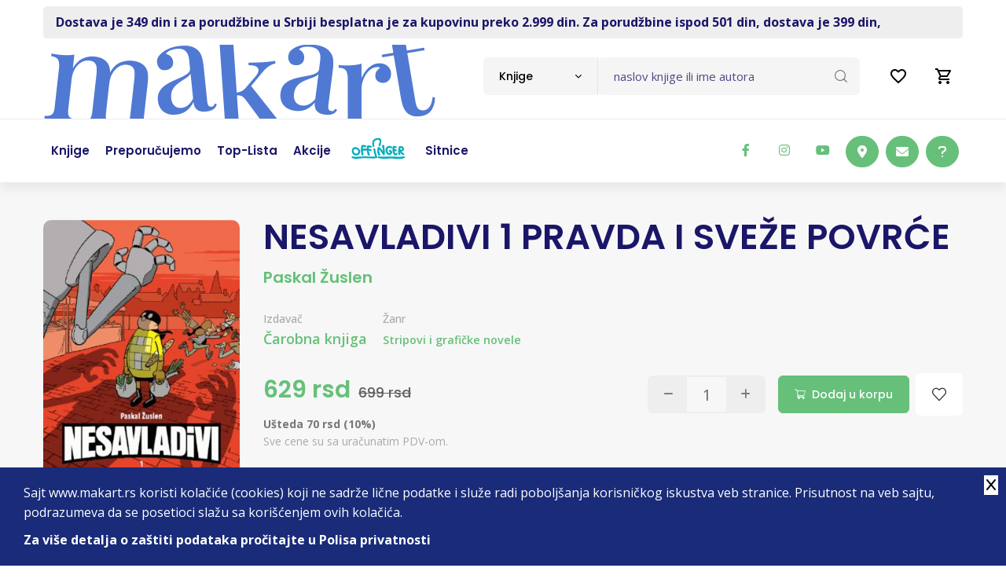

--- FILE ---
content_type: text/html; charset=UTF-8
request_url: https://www.makart.rs/knjige/knjiga-nesavladivi-1-pravda-i-sveze-povrce-paskal-zuslen-43512
body_size: 20626
content:
<!doctype html>
<!--[if lt IE 7]> <html dir="ltr" lang="sr" class="ie6"> <![endif]-->
<!--[if IE 7]>    <html dir="ltr" lang="sr" class="ie7"> <![endif]-->
<!--[if IE 8]>    <html dir="ltr" lang="sr" class="ie8"> <![endif]-->
<!--[if gt IE 8]><!--> <html dir="ltr" lang="sr"> <!--<![endif]-->
    
    
<head>
    <title>Makart | Knjiga: NESAVLADIVI 1 PRAVDA I SVEŽE POVRĆE - Paskal Žuslen | Internet knjižara | Drugačiji od drugih</title>

    <meta charset="utf-8" />
    <meta http-equiv="x-ua-compatible" content="ie=edge" />
    <meta name="viewport" content="width=device-width, initial-scale=1.0, maximum-scale=1, user-scalable=no" />

    <!-- Chrome, Firefox OS and Opera -->
    <meta name="theme-color" content="#00B0BD"/>
    <!-- Windows Phone -->
    <meta name="msapplication-navbutton-color" content="#00B0BD"/>
    <!-- iOS Safari -->
    <meta name="apple-mobile-web-app-status-bar-style" content="#00B0BD"/>

          <base href="//www.makart.rs" />
     
    <meta charset="UTF-8">
<meta name="description" content="Drhtite, lopuže, jer stiže Nesavladivi!Baš kao svaki superheroj koji drži do svog imena, i ovaj nesvakidašnji stripski junak uvek prilježno stiže u pomoć udovicama u nevolji i unesrećenim siročićima, ">
<meta name="developer" content="Dragan Maksimovic - dm4web.com, dm@dm4web.com" />
<link rel="canonical" href="https://www.makart.rs/knjige/knjiga-nesavladivi-1-pravda-i-sveze-povrce-paskal-zuslen-43512" />
<link rel="image_src" href="https://www.makart.rs/__public/upload/2021/07/12/nesavladivi-1-pravda-i-sveze-povrce-paskal-zuslen-makart--f1-43512.jpg" />
<meta property="og:title" content="Knjiga: NESAVLADIVI 1 PRAVDA I SVEŽE POVRĆE - Paskal Žuslen | Internet knjižara | Drugačiji od drugih"/>
<meta property="og:url" content="https://www.makart.rs/knjige/knjiga-nesavladivi-1-pravda-i-sveze-povrce-paskal-zuslen-43512"/>
<meta property="og:type" content="website"/>
<meta property="og:description" content="Drhtite, lopuže, jer stiže Nesavladivi!Baš kao svaki superheroj koji drži do svog imena, i ovaj nesvakidašnji stripski junak uvek prilježno stiže u pomoć udovicama u nevolji i unesrećenim siročićima, "/>
<meta property="og:site_name" content="www.makart.rs" />
<meta property="fb:app_id" content="966242223397117" />
<meta property="og:image" content="https://www.makart.rs/__public/upload/2021/07/12/nesavladivi-1-pravda-i-sveze-povrce-paskal-zuslen-makart--f1-43512.jpg" />
<meta property="og:image:width" content="320" />
<meta property="og:image:height" content="473" />
<meta name="twitter:card" content="summary">
<meta name="twitter:title" content="Knjiga: NESAVLADIVI 1 PRAVDA I SVEŽE POVRĆE - Paskal Žuslen | Internet knjižara | Drugačiji od drugih">
<meta name="twitter:description" content="Drhtite, lopuže, jer stiže Nesavladivi!Baš kao svaki superheroj koji drži do svog imena, i ovaj nesvakidašnji stripski junak uvek prilježno stiže u pomoć udovicama u nevolji i unesrećenim siročićima, ">
<meta name="twitter:image:src" content="https://www.makart.rs/__public/upload/2021/07/12/nesavladivi-1-pravda-i-sveze-povrce-paskal-zuslen-makart--f1-43512.jpg">
<meta name="DC.Title" content="Knjiga: NESAVLADIVI 1 PRAVDA I SVEŽE POVRĆE - Paskal Žuslen | Internet knjižara | Drugačiji od drugih">
<meta name="DC.Subject" content="Knjiga: NESAVLADIVI 1 PRAVDA I SVEŽE POVRĆE - Paskal Žuslen | Internet knjižara | Drugačiji od drugih">
<meta name="DC.Description" content="Drhtite, lopuže, jer stiže Nesavladivi!Baš kao svaki superheroj koji drži do svog imena, i ovaj nesvakidašnji stripski junak uvek prilježno stiže u pomoć udovicama u nevolji i unesrećenim siročićima, .">
<meta name="DC.Publisher" content="www.makart.rs">
<meta name="DC.Type" scheme="DCMIType" content="Text">
<meta name="DC.Format" scheme="IMT" content="text/html">
<meta name="DC.Identifier" content="https://www.makart.rs/knjige/knjiga-nesavladivi-1-pravda-i-sveze-povrce-paskal-zuslen-43512">
<meta name="DC.Language" scheme="RFC1766" content="sr">
<meta name="DC.Coverage" content="Drhtite, lopuže, jer stiže Nesavladivi!Baš kao svaki superheroj koji drži do svog imena, i ovaj nesvakidašnji stripski junak uvek prilježno stiže u pomoć udovicama u nevolji i unesrećenim siročićima, ali on je tu i da spasava pse, mačke i bakice, parkove, gradonačelnikovog sina, ceo grad i, naravno, ceo svet! Sa maskom preko lica I plaštom preko ramena, kao pravi borac za pravdu, on se hrabro bori protiv ludih naučnika i drugih zlica, razotkrivajući i osujećujući njihove devijantne planove – I nikad ne zaboravlja da ode kod bake na ručak i usput kupi hleb.Nesavladivi ne samo što je nesavladiv već mu njegova supermoć dozvoljava da putuje slobodno po stranicama stripa, poigravajući se vremenom i prostorom kao niko pre i posle njega! Njegovi podvizi su jedinstveni u stripskoj umetnosti, a i šire, I to ga zaista čini jedinim pravim superherojem!Paskal Žuslen je od stripske table načinio polje za narativno istraživanje, inteligentnu i zabavnu igru u kojoj sasvim slobodno pomera svoje likove.Nesavladivi ne samo što predstavlja istinski omaž klasičnom frankobelgijskom stripu već tako dinamičan i inventivan nudi sjajno čitalačko iskustvo svim generacijama ljubitelja devete umetnosti.">


     
        
        <!-- Facebook Pixel Code -->
        <script>
          !function(f,b,e,v,n,t,s)
          {if(f.fbq)return;n=f.fbq=function(){n.callMethod?
          n.callMethod.apply(n,arguments):n.queue.push(arguments)};
          if(!f._fbq)f._fbq=n;n.push=n;n.loaded=!0;n.version='2.0';
          n.queue=[];t=b.createElement(e);t.async=!0;
          t.src=v;s=b.getElementsByTagName(e)[0];
          s.parentNode.insertBefore(t,s)}(window, document,'script',
          'https://connect.facebook.net/en_US/fbevents.js');
          fbq('init', '337187467078955');
          fbq('track', 'PageView');
          
          fbq('track', 'ViewContent',{"content_ids":["43512"],"content_category":"Media > Books","content_name":"NESAVLADIVI 1 PRAVDA I SVEŽE POVRĆE","value":"629.00","currency":"RSD","content_type":"product"});

          
          
        </script>
        <noscript><img height="1" width="1" style="display:none" src="https://www.facebook.com/tr?id=337187467078955&ev=PageView&noscript=1"/></noscript>        
        <!-- End Facebook Pixel Code -->
        
                <!-- Google tag (gtag.js) -->
        <script async src="https://www.googletagmanager.com/gtag/js?id=AW-16583081838"></script> <script> window.dataLayer = window.dataLayer || []; function gtag(){dataLayer.push(arguments);} gtag('js', new Date()); gtag('config', 'AW-16583081838'); </script>

                <!-- Global site tag (gtag.js) - Google Analytics -->
        <script async src="https://www.googletagmanager.com/gtag/js?id=G-GX74TKY2R9"></script>
        <script>
          window.dataLayer = window.dataLayer || [];
          function gtag(){dataLayer.push(arguments);}
          gtag('js', new Date());
          gtag('config', 'G-GX74TKY2R9');


          gtag('event','view_item',
{"currency":"RSD","value":"629.00","items":[{"id":"43512","name":"NESAVLADIVI 1 PRAVDA I SVEŽE POVRĆE","price":"629.00","currency":"RSD","item_brand":"Čarobna knjiga"}]}
);
        </script>

        

    <!-- ### CSS ### -->
<link rel="stylesheet" href="__public/dev/all.css?v=2" />
<link rel="stylesheet" href="__public/dev/dm.css?v=4" />

    <link rel="preconnect" href="https://fonts.googleapis.com"><link rel="preconnect" href="https://fonts.gstatic.com" crossorigin><link href="https://fonts.googleapis.com/css2?family=Open+Sans:wght@300;400;500;600;700;800&family=Poppins:wght@100;200;300;400;500;600;700;800;900&display=swap" rel="stylesheet"><script src="https://www.google.com/recaptcha/api.js?onload=onloadRecaptcha&render=explicit"></script>


    <script type="application/ld+json">
{
    "@context": "http:\/\/schema.org",
    "@type": "LocalBusiness",
    "@id": "https:\/\/www.makart.rs",
    "name": "Makart d.o.o.",
    "url": "https:\/\/www.makart.rs",
    "description": "On-line knji\u017eara. Knjige svih izdava\u010da. Stalni popusti. Gift program.",
    "email": "makart@makart.rs",
    "telephone": "011 403 75 63",
    "logo": "https:\/\/www.makart.rs\/__public\/dev\/img\/logo-makart3333.png",
    "address": {
        "@context": "http:\/\/schema.org",
        "@type": "PostalAddress",
        "addressCountry": "RS",
        "addressLocality": "Beograd ",
        "addressRegion": "",
        "postalCode": "11000",
        "streetAddress": "\u010cumic\u0301evo Soka\u010de 2"
    },
    "priceRange": "S\/SS\/$$$",
    "image": [
        "https:\/\/www.makart.rs\/__public\/dev\/img\/logo-makart3333.png"
    ],
    "sameAs": [
        "https:\/\/www.facebook.com\/makart.dostava\/",
        "https:\/\/twitter.com\/Makart_Dostava",
        "https:\/\/www.instagram.com\/makart_store\/"
    ]
}
</script><script type="application/ld+json">
{
    "@context": "http:\/\/schema.org",
    "@type": "WebSite",
    "name": "Makart d.o.o.",
    "url": "https:\/\/www.makart.rs",
    "description": "On-line knji\u017eara. Knjige svih izdava\u010da. Stalni popusti. Gift program.",
    "alternateName": "",
    "image": {
        "@context": "http:\/\/schema.org",
        "@type": "ImageObject",
        "url": "https:\/\/www.makart.rs\/__public\/dev\/img\/logo-makart3333.png",
        "width": "125px",
        "height": "124px"
    }
}
</script>
    <script type="application/ld+json">
{
    "@context": "http:\/\/schema.org",
    "@type": "Book",
    "name": "NESAVLADIVI 1 PRAVDA I SVE\u017dE POVR\u0106E",
    "url": "https:\/\/www.makart.rs\/knjige\/knjiga-nesavladivi-1-pravda-i-sveze-povrce-paskal-zuslen-43512",
    "description": "Drhtite, lopu\u017ee, jer sti\u017ee Nesavladivi!Ba\u0161 kao svaki superheroj koji dr\u017ei do svog imena, i ovaj nesvakida\u0161nji stripski junak uvek prilje\u017eno sti\u017ee u pomo\u0107 udovicama u nevolji i unesre\u0107enim siro\u010di\u0107ima, ali on je tu i da spasava pse, ma\u010dke i bakice, parkove, gradona\u010delnikovog sina, ceo grad i, naravno, ceo svet! Sa maskom preko lica I pla\u0161tom preko ramena, kao pravi borac za pravdu, on se hrabro bori protiv ludih nau\u010dnika i drugih zlica, razotkrivaju\u0107i i osuje\u0107uju\u0107i njihove devijantne planove \u2013 I nikad ne zaboravlja da ode kod bake na ru\u010dak i usput kupi hleb.Nesavladivi ne samo \u0161to je nesavladiv ve\u0107 mu njegova supermo\u0107 dozvoljava da putuje slobodno po stranicama stripa, poigravaju\u0107i se vremenom i prostorom kao niko pre i posle njega! Njegovi podvizi su jedinstveni u stripskoj umetnosti, a i \u0161ire, I to ga zaista \u010dini jedinim pravim superherojem!Paskal \u017duslen je od stripske table na\u010dinio polje za narativno istra\u017eivanje, inteligentnu i zabavnu igru u kojoj sasvim slobodno pomera svoje likove.Nesavladivi ne samo \u0161to predstavlja istinski oma\u017e klasi\u010dnom frankobelgijskom stripu ve\u0107 tako dinami\u010dan i inventivan nudi sjajno \u010ditala\u010dko iskustvo svim generacijama ljubitelja devete umetnosti.",
    "review": [],
    "image": [
        "https:\/\/www.makart.rs\/__public\/upload\/2021\/07\/12\/nesavladivi-1-pravda-i-sveze-povrce-paskal-zuslen-makart--f1-43512.jpg"
    ],
    "offers": {
        "@context": "http:\/\/schema.org",
        "@type": "Offer",
        "url": "https:\/\/www.makart.rs\/knjige\/knjiga-nesavladivi-1-pravda-i-sveze-povrce-paskal-zuslen-43512",
        "priceCurrency": "RSD",
        "price": "629.00",
        "availability": "https:\/\/schema.org\/InStock",
        "itemCondition": "https:\/\/schema.org\/NewCondition",
        "priceValidUntil": "2026-07-23"
    },
    "google_product_category": 784,
    "categoryId": 784,
    "google_product_category_path": "Media > Books",
    "category": "Media > Books",
    "isbn": "9788677029425",
    "publisher": {
        "@type": "Organization",
        "name": "\u010carobna knjiga"
    },
    "potentialAction": {
        "@type": "ReadAction",
        "target": {
            "@type": "EntryPoint",
            "urlTemplate": "knjige\/knjiga-nesavladivi-1-pravda-i-sveze-povrce-paskal-zuslen-43512",
            "actionPlatform": [
                "http:\/\/schema.org\/DesktopWebPlatform",
                "http:\/\/schema.org\/MobileWebPlatform"
            ]
        },
        "expectsAcceptanceOf": {
            "@context": "http:\/\/schema.org",
            "@type": "Offer",
            "url": "https:\/\/www.makart.rs\/knjige\/knjiga-nesavladivi-1-pravda-i-sveze-povrce-paskal-zuslen-43512",
            "priceCurrency": "RSD",
            "price": "629.00",
            "availability": "https:\/\/schema.org\/InStock",
            "itemCondition": "https:\/\/schema.org\/NewCondition",
            "priceValidUntil": "2026-07-23"
        }
    },
    "author": {
        "@type": "Person",
        "name": "Paskal \u017duslen"
    }
}
</script><script type="application/ld+json">
{
    "@context": "http:\/\/schema.org",
    "@type": "Product",
    "name": "NESAVLADIVI 1 PRAVDA I SVE\u017dE POVR\u0106E",
    "url": "https:\/\/www.makart.rs\/knjige\/knjiga-nesavladivi-1-pravda-i-sveze-povrce-paskal-zuslen-43512",
    "description": "Drhtite, lopu\u017ee, jer sti\u017ee Nesavladivi!Ba\u0161 kao svaki superheroj koji dr\u017ei do svog imena, i ovaj nesvakida\u0161nji stripski junak uvek prilje\u017eno sti\u017ee u pomo\u0107 udovicama u nevolji i unesre\u0107enim siro\u010di\u0107ima, ali on je tu i da spasava pse, ma\u010dke i bakice, parkove, gradona\u010delnikovog sina, ceo grad i, naravno, ceo svet! Sa maskom preko lica I pla\u0161tom preko ramena, kao pravi borac za pravdu, on se hrabro bori protiv ludih nau\u010dnika i drugih zlica, razotkrivaju\u0107i i osuje\u0107uju\u0107i njihove devijantne planove \u2013 I nikad ne zaboravlja da ode kod bake na ru\u010dak i usput kupi hleb.Nesavladivi ne samo \u0161to je nesavladiv ve\u0107 mu njegova supermo\u0107 dozvoljava da putuje slobodno po stranicama stripa, poigravaju\u0107i se vremenom i prostorom kao niko pre i posle njega! Njegovi podvizi su jedinstveni u stripskoj umetnosti, a i \u0161ire, I to ga zaista \u010dini jedinim pravim superherojem!Paskal \u017duslen je od stripske table na\u010dinio polje za narativno istra\u017eivanje, inteligentnu i zabavnu igru u kojoj sasvim slobodno pomera svoje likove.Nesavladivi ne samo \u0161to predstavlja istinski oma\u017e klasi\u010dnom frankobelgijskom stripu ve\u0107 tako dinami\u010dan i inventivan nudi sjajno \u010ditala\u010dko iskustvo svim generacijama ljubitelja devete umetnosti.",
    "review": [],
    "image": [
        "https:\/\/www.makart.rs\/__public\/upload\/2021\/07\/12\/nesavladivi-1-pravda-i-sveze-povrce-paskal-zuslen-makart--f1-43512.jpg"
    ],
    "offers": {
        "@context": "http:\/\/schema.org",
        "@type": "Offer",
        "url": "https:\/\/www.makart.rs\/knjige\/knjiga-nesavladivi-1-pravda-i-sveze-povrce-paskal-zuslen-43512",
        "priceCurrency": "RSD",
        "price": "629.00",
        "availability": "https:\/\/schema.org\/InStock",
        "itemCondition": "https:\/\/schema.org\/NewCondition",
        "priceValidUntil": "2026-07-23",
        "seller": {
            "@type": "Organization",
            "name": "Makart doo"
        }
    },
    "mpn": "43512",
    "productID": "43512",
    "sku": "43512",
    "google_product_category": 784,
    "categoryId": 784,
    "google_product_category_path": "Media > Books",
    "category": "Media > Books",
    "brand": {
        "@type": "Thing",
        "name": "\u010carobna knjiga"
    }
}
</script><script type="application/ld+json">
{
    "@context": "http:\/\/schema.org",
    "@type": "BreadcrumbList",
    "itemListElement": [
        {
            "@type": "ListItem",
            "position": 1,
            "item": {
                "@id": "https:\/\/www.makart.rs\/",
                "name": "Po\u010detna"
            }
        },
        {
            "@type": "ListItem",
            "position": 1,
            "item": {
                "@id": "https:\/\/www.makart.rs\/knjige",
                "name": "knjige"
            }
        },
        {
            "@type": "ListItem",
            "position": 1,
            "item": {
                "@id": "https:\/\/www.makart.rs\/knjige\/knjiga-nesavladivi-1-pravda-i-sveze-povrce-paskal-zuslen-43512",
                "name": "NESAVLADIVI 1 PRAVDA I SVE\u017dE POVR\u0106E"
            }
        }
    ]
}
</script><script type="application/ld+json">
{
    "@context": "https:\/\/schema.org",
    "@type": "FAQPage",
    "mainEntity": [
        {
            "@type": "Question",
            "name": "Ko je autor knjige \u201eNESAVLADIVI 1 PRAVDA I SVE\u017dE POVR\u0106E\u201c?",
            "acceptedAnswer": {
                "@type": "Answer",
                "text": "Ko je autor knjige \u201eNESAVLADIVI 1 PRAVDA I SVE\u017dE POVR\u0106E\u201c?"
            }
        },
        {
            "@type": "Question",
            "name": "O \u010demu govori knjiga \u201eNESAVLADIVI 1 PRAVDA I SVE\u017dE POVR\u0106E\u201c?",
            "acceptedAnswer": {
                "@type": "Answer",
                "text": "O \u010demu govori knjiga \u201eNESAVLADIVI 1 PRAVDA I SVE\u017dE POVR\u0106E\u201c?"
            }
        },
        {
            "@type": "Question",
            "name": "Koji je \u017eanr knjige \u201eNESAVLADIVI 1 PRAVDA I SVE\u017dE POVR\u0106E\u201c?",
            "acceptedAnswer": {
                "@type": "Answer",
                "text": "Koji je \u017eanr knjige \u201eNESAVLADIVI 1 PRAVDA I SVE\u017dE POVR\u0106E\u201c?"
            }
        },
        {
            "@type": "Question",
            "name": "Koji je izdava\u010d knjige \u201eNESAVLADIVI 1 PRAVDA I SVE\u017dE POVR\u0106E\u201c?",
            "acceptedAnswer": {
                "@type": "Answer",
                "text": "Koji je izdava\u010d knjige \u201eNESAVLADIVI 1 PRAVDA I SVE\u017dE POVR\u0106E\u201c?"
            }
        },
        {
            "@type": "Question",
            "name": "Koji je povez knjige \u201eNESAVLADIVI 1 PRAVDA I SVE\u017dE POVR\u0106E\u201c?",
            "acceptedAnswer": {
                "@type": "Answer",
                "text": "Koji je povez knjige \u201eNESAVLADIVI 1 PRAVDA I SVE\u017dE POVR\u0106E\u201c?"
            }
        },
        {
            "@type": "Question",
            "name": "Koji je ISBN kod knjige \u201eNESAVLADIVI 1 PRAVDA I SVE\u017dE POVR\u0106E\u201c?",
            "acceptedAnswer": {
                "@type": "Answer",
                "text": "Koji je ISBN kod knjige \u201eNESAVLADIVI 1 PRAVDA I SVE\u017dE POVR\u0106E\u201c?"
            }
        },
        {
            "@type": "Question",
            "name": "Koje je pismo knjige \u201eNESAVLADIVI 1 PRAVDA I SVE\u017dE POVR\u0106E\u201c?",
            "acceptedAnswer": {
                "@type": "Answer",
                "text": "Koje je pismo knjige \u201eNESAVLADIVI 1 PRAVDA I SVE\u017dE POVR\u0106E\u201c?"
            }
        },
        {
            "@type": "Question",
            "name": "Koja je godina izdanja knjige \u201eNESAVLADIVI 1 PRAVDA I SVE\u017dE POVR\u0106E\u201c?",
            "acceptedAnswer": {
                "@type": "Answer",
                "text": "Koja je godina izdanja knjige \u201eNESAVLADIVI 1 PRAVDA I SVE\u017dE POVR\u0106E\u201c?"
            }
        },
        {
            "@type": "Question",
            "name": "Da li je knjiga \u201eNESAVLADIVI 1 PRAVDA I SVE\u017dE POVR\u0106E\u201c trenutno dostupna za kupovinu?",
            "acceptedAnswer": {
                "@type": "Answer",
                "text": "Da li je knjiga \u201eNESAVLADIVI 1 PRAVDA I SVE\u017dE POVR\u0106E\u201c trenutno dostupna za kupovinu?"
            }
        },
        {
            "@type": "Question",
            "name": "Koja je cena knjige \u201eNESAVLADIVI 1 PRAVDA I SVE\u017dE POVR\u0106E\u201c?",
            "acceptedAnswer": {
                "@type": "Answer",
                "text": "Koja je cena knjige \u201eNESAVLADIVI 1 PRAVDA I SVE\u017dE POVR\u0106E\u201c?"
            }
        },
        {
            "@type": "Question",
            "name": "Koje jo\u0161 knjige postoje u ponudi od autora knjige \u201eNESAVLADIVI 1 PRAVDA I SVE\u017dE POVR\u0106E\u201c?",
            "acceptedAnswer": {
                "@type": "Answer",
                "text": "Koje jo\u0161 knjige postoje u ponudi od autora knjige \u201eNESAVLADIVI 1 PRAVDA I SVE\u017dE POVR\u0106E\u201c?"
            }
        }
    ]
}
</script>


    <link rel="apple-touch-icon" sizes="180x180" href="/__public/dev/img/favicon/apple-touch-icon.png">
    <link rel="icon" type="image/png" sizes="32x32" href="/__public/dev/img/favicon/favicon-32x32.png">
    <link rel="icon" type="image/png" sizes="16x16" href="/__public/dev/img/favicon/favicon-16x16.png">
    <link rel="manifest" href="/__public/dev/img/favicon/site.webmanifest">
    <link rel="mask-icon" href="/__public/dev/img/favicon/safari-pinned-tab.svg" color="#00b0bd">
    <link rel="shortcut icon" href="/__public/dev/img/favicon/favicon.ico">
    <meta name="msapplication-TileColor" content="#da532c">
    <meta name="msapplication-config" content="/__public/dev/img/favicon/browserconfig.xml">
    <meta name="theme-color" content="#00b0bd">





</head>    
    <body id="body_knjiga" >

        
        <!-- Google Tag Manager (noscript) -->
        <!--
        <noscript><iframe src="https://www.googletagmanager.com/ns.html?id=GTM-N273PDZ"
        height="0" width="0" style="display:none;visibility:hidden"></iframe></noscript>
        -->
        <!-- End Google Tag Manager (noscript) -->
        

        

<style>
#offingerli a{
	padding: 23px 15px;
}
@media only screen and (max-width: 991px) {

	#offingerli a{
		padding: 8px 0;
	}
}

</style>


	<div class="container">
			<div id="toplinija" class="py-2">
					<div class=" px-3 py-2" style="color: var(--secondary);  background: #eee; border-radius: 5px; font-weight: bolder;">
						<a class="gtm-toplinija" href="https://www.makart.rs/uputstvo">Dostava je 349 din i za porudžbine u Srbiji besplatna je za kupovinu preko 2.999 din.  Za porudžbine ispod 501 din, dostava je 399 din,</a>					</div>
			</div>
	</div>

<style>
	#korpa2{
		text-align: right; padding-top: 5px;
	}
#korpa2 a{
	display: inline-block;
	position: relative;


	.badge{
		position: absolute; top:-5px; right:5px;
	}

}

a#popupporukalinkmob{
	display: none; cursor: pointer;
}

@media screen and (max-width: 767px) {/*xs*/
	a#popupporukalinkmob{
		display: inline-block;
	}
}

</style>

<div id="korpa2" class="navbar-navXXX d-xl-none d-lg-none">
	<div class="container">

		<a id="popupporukalinkmob" class="nav-link"  data-bs-toggle="modal" data-bs-target="#popupporuka">
			<i class="fa-regular fa-circle-question fa-xl" style="color: #000;"></i>
		</a>

		<a class="nav-link" href="/zelje">
			<svg xmlns="http://www.w3.org/2000/svg" height="24px" viewBox="0 0 24 24" width="24px" fill="#000000"><path d="M0 0h24v24H0V0z" fill="none"/><path d="M16.5 3c-1.74 0-3.41.81-4.5 2.09C10.91 3.81 9.24 3 7.5 3 4.42 3 2 5.42 2 8.5c0 3.78 3.4 6.86 8.55 11.54L12 21.35l1.45-1.32C18.6 15.36 22 12.28 22 8.5 22 5.42 19.58 3 16.5 3zm-4.4 15.55l-.1.1-.1-.1C7.14 14.24 4 11.39 4 8.5 4 6.5 5.5 5 7.5 5c1.54 0 3.04.99 3.57 2.36h1.87C13.46 5.99 14.96 5 16.5 5c2 0 3.5 1.5 3.5 3.5 0 2.89-3.14 5.74-7.9 10.05z"/></svg>
					</a>

		<a class="nav-link" href="/korpa" title="0">
			<svg xmlns="http://www.w3.org/2000/svg" height="24px" viewBox="0 0 24 24" width="24px" fill="#000000"><path d="M0 0h24v24H0V0z" fill="none"/><path d="M15.55 13c.75 0 1.41-.41 1.75-1.03l3.58-6.49c.37-.66-.11-1.48-.87-1.48H5.21l-.94-2H1v2h2l3.6 7.59-1.35 2.44C4.52 15.37 5.48 17 7 17h12v-2H7l1.1-2h7.45zM6.16 6h12.15l-2.76 5H8.53L6.16 6zM7 18c-1.1 0-1.99.9-1.99 2S5.9 22 7 22s2-.9 2-2-.9-2-2-2zm10 0c-1.1 0-1.99.9-1.99 2s.89 2 1.99 2 2-.9 2-2-.9-2-2-2z"/></svg>
					</a>
	</div>
</div>

<!-- Header -->
<header class="site-header mo-left header style-1">
	<!-- Main Header -->
	<div class="header-info-bar">

		<div class="container clearfix">



			<!-- Website Logo -->
			<div class="logo-header logo-dark">
				<a href="/"><img src="__public/dev/img/logo-makar4.png" style="height: auto; width: auto; max-width: none;" alt="Makart"></a>
			</div>

			<!-- EXTRA NAV -->
			<div class="extra-nav">
				<div class="extra-cell">
					<ul class="navbar-nav header-right">
						<li class="nav-item">
							<a class="nav-link" href="/zelje">
								<svg xmlns="http://www.w3.org/2000/svg" height="24px" viewBox="0 0 24 24" width="24px" fill="#000000"><path d="M0 0h24v24H0V0z" fill="none"/><path d="M16.5 3c-1.74 0-3.41.81-4.5 2.09C10.91 3.81 9.24 3 7.5 3 4.42 3 2 5.42 2 8.5c0 3.78 3.4 6.86 8.55 11.54L12 21.35l1.45-1.32C18.6 15.36 22 12.28 22 8.5 22 5.42 19.58 3 16.5 3zm-4.4 15.55l-.1.1-.1-.1C7.14 14.24 4 11.39 4 8.5 4 6.5 5.5 5 7.5 5c1.54 0 3.04.99 3.57 2.36h1.87C13.46 5.99 14.96 5 16.5 5c2 0 3.5 1.5 3.5 3.5 0 2.89-3.14 5.74-7.9 10.05z"/></svg>
															</a>
						</li>
						<li class="nav-item">
							<a class="nav-link" href="/korpa" title="0">
								<svg xmlns="http://www.w3.org/2000/svg" height="24px" viewBox="0 0 24 24" width="24px" fill="#000000"><path d="M0 0h24v24H0V0z" fill="none"/><path d="M15.55 13c.75 0 1.41-.41 1.75-1.03l3.58-6.49c.37-.66-.11-1.48-.87-1.48H5.21l-.94-2H1v2h2l3.6 7.59-1.35 2.44C4.52 15.37 5.48 17 7 17h12v-2H7l1.1-2h7.45zM6.16 6h12.15l-2.76 5H8.53L6.16 6zM7 18c-1.1 0-1.99.9-1.99 2S5.9 22 7 22s2-.9 2-2-.9-2-2-2zm10 0c-1.1 0-1.99.9-1.99 2s.89 2 1.99 2 2-.9 2-2-.9-2-2-2z"/></svg>
															</a>
						</li>

					</ul>
				</div>
			</div>

			<!-- header search nav -->
			<div class="header-search-nav">
				<div class="header-item-search">
                    <form id="dm-formsearch" method="post" action="pretraga" style="width: 100%;">
                        <div class="input-group search-input">
                            <select id="tippretrage" class="default-select">
                                <option value="11" data-holder="naslov knjige ili ime autora">Knjige</option>
                                <option value="33" data-holder="naziv izdavača">Izdavači</option>
                            </select>
                            <input type="hidden" name="tip" value="11" id="dm-formsearch-tip" />
                            <input type="hidden" name="group" value="" />
                            <input id="dm-formsearch-input" name="search" value=""  type="text" class="form-control" placeholder="naslov knjige ili ime autora">
                            <button class="btn" type="submit"><i class="flaticon-loupe"></i></button>
                        </div>
                    </form>
				</div>
			</div>
		</div>
	</div>
	<!-- Main Header End -->




	<!-- Main Header -->
	<div class="sticky-header main-bar-wraper navbar-expand-lg">
		<div class="main-bar clearfix">
			<div class="container clearfix">
				<!-- Website Logo -->
				<div class="logo-header logo-dark">
					<a href="/"><img src="__public/dev/img/logo-makar4.png" alt="Makart"></a>
				</div>

				<!-- Nav Toggle Button -->
				<button class="navbar-toggler collapsed navicon justify-content-end" type="button" data-bs-toggle="collapse" data-bs-target="#navbarNavDropdown" aria-controls="navbarNavDropdown" aria-expanded="false" aria-label="Toggle navigation">
					<span></span>
					<span></span>
					<span></span>
				</button>

				<!-- EXTRA NAV -->
				<div class="extra-nav">
					<div class="extra-cell">
						<div class="dz-social-icon">
						<ul>
							<li><a class="fab fa-facebook-f" target="_blank" title="makart facebook" href="https://www.facebook.com/makart.dostava/"></a></li>
							<li><a class="fab fa-instagram" target="_blank" title="makart instagram" href="https://www.instagram.com/makart_store/"></a></li>
							<li><a class="fab fa-youtube" target="_blank" title="makart youtube" href="https://www.youtube.com/channel/UCbTT2gRd0vsrjAedRUP-UEQ"></a></li>


							<li class="ms-5xxx"><a class="btn btn-primary btnhove" target="_blank" href="https://www.google.com/maps/place/Makart+d.o.o./@44.8148885,20.4612736,15z/data=!4m5!3m4!1s0x0:0x93d78309f7974ffc!8m2!3d44.8148885!4d20.4612736"><i class="fa-solid fa-location-dot"></i></a></li>
							<li><a class="btn btn-primary btnhove" href="mailto:makart@makart.rs"><i class="fa-solid fa-envelope"></i></a></li>
							<li><a class="btn btn-primary btnhove"  data-bs-toggle="modal" data-bs-target="#popupporuka"><i class="fa-solid fa-question"></i></a></li>
						</ul>
					</div>
					</div>
				</div>

				<!-- Main Nav -->
				<div class="header-nav navbar-collapse collapse justify-content-start" id="navbarNavDropdown">
					<div class="logo-header logo-dark">
						<a href="/"><img src="__public/dev/img/logo-makar4.png" alt=""></a>
					</div>




					<ul class="nav navbar-nav">
						<!--
						<li class="sub-menu-down"><a href="javascript:void(0);"><span>Kategorije</span></a>
							<ul class="sub-menu">
								<li><a href="index.html">Home 1</a></li>
								<li><a href="index-2.html">Home 2</a></li>
							</ul>
						</li>
						-->

						<li><a href="/knjige"><span>Knjige</span></a></li>
						<li><a href="/knjige/preporucujemo"><span>Preporučujemo</span></a></li>
						<li><a href="/knjige/top-lista"><span>Top-lista</span></a></li>
						 <li><a href="/akcije"><span>Akcije</span></a></li> 						<li id="offingerli"><a href="/offinger"><img src="__public/dev/img/offinger22.png" width="70"/></a></li>
						<li><a href="/sitnice"><span>Sitnice</span></a></li>
					</ul>

					<div class="dz-social-icon">
						<ul>
							<li><a class="fab fa-facebook-f" target="_blank" title="makart facebook" href="https://www.facebook.com/makart.dostava/"></a></li>
							<li><a class="fab fa-instagram" target="_blank" title="makart instagram" href="https://www.instagram.com/makart_store/"></a></li>
							<li><a class="fab fa-youtube" target="_blank" title="makart youtube" href="https://www.youtube.com/channel/UCbTT2gRd0vsrjAedRUP-UEQ"></a></li>

						</ul>
					</div>

				</div>
			</div>
		</div>
	</div>
	<!-- Main Header End -->

	<div class="container clearfix  d-lg-none mt-4 pb-0">
		<div class="search-input">
			<form id="dm-formsearch" method="post" action="pretraga" style="width: 100%;">
			<div class="input-group">
				<input type="hidden" name="tip" value="11" id="dm-formsearch-tip" />
				<input name="search" type="text" class="form-control" aria-label="Text input with dropdown button" placeholder="pretraga" value="">
				<button class="btn" type="submit"><i class="flaticon-loupe"></i></button>
			</div>
			</form>
		</div>
	</div>

</header>
<!-- Header End -->        
        
<style>

#autori a{
    color: var(--primary);

    .autorbiografijalink{
        border-radius: 25px;
        width: 25px;
        height: 25px!important;
        font-size: 10px;
        padding: 0;
        margin-left: 5px;
    }
}

#zanrovi a{
    font-size: 0.9rem;
}

#zanrovi a:not(:last-child)::after {
    content: ' ⦁ '; color: #999;
}

#akcijaopis{
    color: var(--title); font-size: 14px; line-height: 15px;
    padding: 10px 16px;  border-radius: 76%; margin-top: 5px;
    border: 1px solid rgba(0,0,0,0.125);
    border-radius: var(--border-radius-base);
    background-color: #fff;
}

#tabsknjige .badge{
    vertical-align: top; margin-left: 5px;
}

#comments_form {
    .comment-form-author,
    .comment-form-email{
        width: 100%;
    }

    .ppp{
        margin-bottom: 20px;
        padding-left: 10px;
        padding-right: 10px;

        input,
        textarea{
            width: 100%;
            height: 45px;
            border-radius: 4px !important;
            padding: 10px 20px;
            position: relative;
            font-size: 15px;
            border: 1px solid #b7b7b7;
        }
        textarea{
            height: 100px;
        }
    }

    .with-errors ul.list-unstyled li {
        font-size: 11px;
        background-color: var(--primary);
        margin: 0 0 5px 2px !important;
        color: #fff;
        display: inline-block;
        padding: 1px 5px !important;
        line-height: normal;
    }
}

.offinger_w{
    border-bottom: 1px solid #ddd;
}

.books-card.style-3 .title a{
    display: block;
    font-size: 1.0rem;
    height: 45px;
    overflow: hidden;
    display: -webkit-box;
    line-clamp: 2;
    -webkit-box-orient: vertical;
}

#karuseli .content-inner-1{
    padding-top: 20px; padding-bottom: 20px;
}

@media (max-width: 992px) {
    .section-head.book-align h2.title a{
        font-size: 1.5rem;
    }
}

@media (max-width: 505px) {
    #tabsknjige ul.nav.nav-tabs{
        margin-bottom: 10px;
        li{
            a{font-size: 14px;}
        }
    }
}

@media (max-width: 435px) {
    .book-grid-row .dz-media{
        text-align: center;
    }
    .book-grid-row .dz-media img{
        max-width: 320px;
    }
    .product-num {
        flex-wrap: wrap;
        .btnhover2{
            flex-grow: 1;
        }
        .bookmark-btn .btn{
            margin: 10px 0 10px 0!important;
        }

    }
}

.swiper-slide .books-card.style-3 .dz-media{
    display:flex;
    a {
        align-self: flex-end; position: relative;
    }
}

</style>


<div class="page-content bg-grey">
		<section class="content-inner-1 py-5">
			<div class="container">
				<div class="row book-grid-row style-4 m-b60">
					<div class="col">
						<div class="dz-box">
							<div class="dz-media">
								<img src="__public/upload/2021/07/12/nesavladivi-1-pravda-i-sveze-povrce-paskal-zuslen-makart--f1-43512.jpg" alt="nesavladivi 1 pravda i sveže povrće ">
							</div>
							<div class="dz-content" style="width: 100%;">
								<div class="dz-header">
									<h1 class="title mb-3" style="line-height: 2.7rem;">NESAVLADIVI 1 PRAVDA I SVEŽE POVRĆE</h1>
									<div class="shop-item-rating">
										<div class="d-lg-flex d-sm-inline-flex d-flex align-items-center">
                                            <h2 id="autori" class="fs-5 text-primary"><a href="knjige/autori/autor-paskal-zuslen-16779" title="Paskal Žuslen" >Paskal Žuslen</a></h2>
										</div>
										<div class="social-area">
                                            <div style=" min-width: 190px;">
											    <div class="sharethis-inline-share-buttons"></div>
                                            </div>
										</div>
									</div>
								</div>
								<div class="dz-body">
									<div class="book-detail">
										<ul class="book-info d-block d-lg-flex">
											<li class="mb-3 mb-lg-0"><span>Izdavač</span><a id="izdavac" href="/izdavaci/izdavac-carobna-knjiga-272">Čarobna knjiga</a></li>
                                            <li class="" id="zanrovi"><span>Žanr</span>
                                                <a href="knjige/zanrovi/zanr-stripovi-i-graficke-novele-320" title="Stripovi i grafičke novele" >Stripovi i grafičke novele</a>                                            </li>
										</ul>
									</div>
									<p class="text-1"></p>

                                    
                                    <div class="book-footer">

                                        <div class="price">
                                            <h5>629 rsd</h5><p class="p-lr10">699 rsd</p>										</div>


                                        
										    <div class="product-num">

                                                <div class="quantity btn-quantity style-1 me-3">
                                                    <form id="korpaform" action="/korpa/add/43512" method="post">
                                                        <input type="hidden" name="group" value="" />
                                                        <input id="demo_vertical2" type="text" value="1" min="1" readonly name="komada"/>
                                                    </form>
                                                </div>

                                                                                                    <button form="korpaform" class="btn btn-primary btnhover2"><i class="flaticon-shopping-cart-1 pe-2"></i> <span> Dodaj u korpu</span></button>
                                                
                                                <div class="bookmark-btn style-1 d-noneXXX d-sm-blockXXX">
                                                    <form action="/zelje/add/43512" method="post">
                                                        <input type="hidden" name="id" value="" />
                                                        <button class="btn btn-white ms-2"><i class="flaticon-heart fs-6" style="color:#333"></i></button>
                                                    </form>
                                                </div>
                                            </div>
                                        
									</div>

                                    <div class="fw-bold"  style="font-size:14px;">Ušteda 70 rsd (10%)</div><div style="font-size:14px; color:#aaa">Sve cene su sa uračunatim PDV-om.</div>
								</div>
							</div>
						</div>
					</div>
				</div>


                				<div id="tabsknjige" class="row">
					<div class="col-xl-7">
						<div class="product-description tabs-site-button">
                            <ul class="nav nav-tabs">
                                <li><a data-bs-toggle="tab" href="#tabxxxopis"  class="active">Opis</a></li><li><a data-bs-toggle="tab" href="#tabxxxpodaci" >Podaci</a></li><li><a data-bs-toggle="tab" href="#tabxxxkomentari" >Komentari</a></li><li><a data-bs-toggle="tab" href="#tabxxxaeo" >Pitanja i odgovori</a></li>                            </ul>

							<div class="tab-content">
                                <div class="tab-pane show active" id="tabxxxopis"><p>Drhtite, lopuže, jer stiže Nesavladivi!<br />Baš kao svaki superheroj koji drži do svog imena, i ovaj nesvakidašnji stripski junak uvek prilježno stiže u pomoć udovicama u nevolji i unesrećenim siročićima, ali on je tu i da spasava pse, mačke i bakice, parkove, gradonačelnikovog sina, ceo grad i, naravno, ceo svet! Sa maskom preko lica I plaštom preko ramena, kao pravi borac za pravdu, on se hrabro bori protiv ludih naučnika i drugih zlica, razotkrivajući i osujećujući njihove devijantne planove – I nikad ne zaboravlja da ode kod bake na ručak i usput kupi hleb.<br />Nesavladivi ne samo što je nesavladiv već mu njegova supermoć dozvoljava da putuje slobodno po stranicama stripa, poigravajući se vremenom i prostorom kao niko pre i posle njega! Njegovi podvizi su jedinstveni u stripskoj umetnosti, a i šire, I to ga zaista čini jedinim pravim superherojem!Paskal Žuslen je od stripske table načinio polje za narativno istraživanje, inteligentnu i zabavnu igru u kojoj sasvim slobodno pomera svoje likove.Nesavladivi ne samo što predstavlja istinski omaž klasičnom frankobelgijskom stripu već tako dinamičan i inventivan nudi sjajno čitalačko iskustvo svim generacijama ljubitelja devete umetnosti.</p></div><div class="tab-pane" id="tabxxxpodaci"><div class="widget widget_categories"><ul id="podaci"><li class="cat-item"><a>Barkod</a>9788677029425</li><li class="cat-item"><a>ISBN</a>978-86-7702-942-5</li><li class="cat-item"><a>Pismo</a>latinica</li><li class="cat-item"><a>Povez</a>Tvrd povez</li><li class="cat-item"><a>Format</a>30 cm</li><li class="cat-item"><a>Godina izdanja</a>2021</li></ul></div></div><div class="tab-pane" id="tabxxxkomentari">
    <div class="default-form comment-respond style-1" id="respond">
        <h4 class="comment-reply-title" id="reply-title">Ostavi komentar</h4>
        <div class="clearfix">
        <form method="post" id="comments_form" class="comment-form" action="/komentar/send" >
            <input type="hidden" name="ida" value="43512" />

            <p id="focena_w">
                    <span for="focena">Ocena:</span>
                    <select id="focena" name="ocena">
                    <option value="5">★★★★★ (5)&nbsp;</option><option value="5">★★★★ (4)&nbsp;</option><option value="5">★★★ (3)&nbsp;</option><option value="5">★★ (2)&nbsp;</option><option value="5">★ (1)&nbsp;</option>                    </select>
            </p>
            <div class="ppp comment-form-email form-group">
                <input required="required" placeholder="naslov" name="naslov" type="text" value="NESAVLADIVI 1 PRAVDA I SVEŽE POVRĆE"  onfocus="formpkomentOnFocus()" required="" data-minlength="2" data-minlength-error="Minimum 2 znaka" data-required-error="Polje je obavezno" data-error="Polje nije validno" />
                <div class="help-block with-errors"></div>
            </div>

            <div class="ppp comment-form-author form-group">
                <input id="name" placeholder="Ime" name="ime" type="text" value="" required="" data-minlength="2"  onfocus="formpkomentOnFocus()" data-minlength-error="Minimum 2 znaka" data-required-error="Polje je obavezno" data-error="Polje nije validno">
                <div class="help-block with-errors"></div>
            </div>

            <div class="ppp comment-form-author form-group">
                <input id="email" placeholder="Email" name="email" type="email" value="" required=""  onfocus="formpkomentOnFocus()" data-required-error="Polje je obavezno" data-error="Email adresa nije validna">
                <div class="help-block with-errors"></div>
            </div>
            <div class="ppp comment-form-comment form-group">
                <textarea id="comments" placeholder="Tekst komentara" class="form-control4" name="tekst" cols="45" rows="3"  onfocus="formpkomentOnFocus()" required="" data-required-error="Polje je obavezno" data-error="Polje nije validno"></textarea>
                <div class="help-block with-errors"></div>
            </div>
            <div id="recaptcha-comments"></div>
            <p class="col-md-12 col-sm-12 col-xs-12 form-submit">
                <button id="posalji_komentar"  type="submit" class="submit btn btn-primary filled">Pošalji</button>
            </p>
            <script>
                var formkomentind = 0;
				function formpkomentOnFocus()
				{
					formkomentind++;
				}
            </script>
        </form>
        </div>
    </div>

    <script>
        var commentsWidgetId = null;
    function init_komentari__()
    {
        /*
        $('#posalji_komentar').click(function(e){
            e.preventDefault();

            $('#comments_form')
                .attr('method','post')
                .attr('action','/komentar/send')
                .submit();

            return false;
        })
        */
    }

    </script>

    </div><div class="tab-pane" id="tabxxxaeo"><dl><dt><strong>Ko je autor knjige „NESAVLADIVI 1 PRAVDA I SVEŽE POVRĆE“?</strong></dt><dd>Paskal Žuslen</dd><dt><strong>O čemu govori knjiga „NESAVLADIVI 1 PRAVDA I SVEŽE POVRĆE“?</strong></dt><dd>Drhtite, lopuže, jer stiže Nesavladivi!Baš kao svaki superheroj koji drži do svog imena, i ovaj nesvakidašnji stripski junak uvek prilježno stiže u pomoć udovicama u nevolji i unesrećenim siročićima, ali on je tu i da spasava pse, mačke i bakice, parkove, gradonačelnikovog sina, ceo grad i, naravno, ceo svet! Sa maskom preko lica I plaštom preko ramena, kao pravi borac za pravdu, on se hrabro bori protiv ludih naučnika i drugih zlica, razotkrivajući i osujećujući njihove devijantne planove – I nikad ne zaboravlja da ode kod bake na ručak i usput kupi hleb.Nesavladivi ne samo što je nesavladiv već mu njegova supermoć dozvoljava da putuje slobodno po stranicama stripa, poigravajući se vremenom i prostorom kao niko pre i posle njega! Njegovi podvizi su jedinstveni u stripskoj umetnosti, a i šire, I to ga zaista čini jedinim pravim superherojem!Paskal Žuslen je od stripske table načinio polje za narativno istraživanje, inteligentnu i zabavnu igru u kojoj sasvim slobodno pomera svoje likove.Nesavladivi ne samo što predstavlja istinski omaž klasičnom frankobelgijskom stripu već tako dinamičan i inventivan nudi sjajno čitalačko iskustvo svim generacijama ljubitelja devete umetnosti.</dd><dt><strong>Koji je žanr knjige „NESAVLADIVI 1 PRAVDA I SVEŽE POVRĆE“?</strong></dt><dd>Stripovi i grafičke novele</dd><dt><strong>Koji je izdavač knjige „NESAVLADIVI 1 PRAVDA I SVEŽE POVRĆE“?</strong></dt><dd>Čarobna knjiga</dd><dt><strong>Koji je povez knjige „NESAVLADIVI 1 PRAVDA I SVEŽE POVRĆE“?</strong></dt><dd>Tvrd povez</dd><dt><strong>Koji je ISBN kod knjige „NESAVLADIVI 1 PRAVDA I SVEŽE POVRĆE“?</strong></dt><dd>978-86-7702-942-5</dd><dt><strong>Koje je pismo knjige „NESAVLADIVI 1 PRAVDA I SVEŽE POVRĆE“?</strong></dt><dd>latinica</dd><dt><strong>Koja je godina izdanja knjige „NESAVLADIVI 1 PRAVDA I SVEŽE POVRĆE“?</strong></dt><dd>2021</dd><dt><strong>Da li je knjiga „NESAVLADIVI 1 PRAVDA I SVEŽE POVRĆE“ trenutno dostupna za kupovinu?</strong></dt><dd>Da, knjiga je trenutno dostupna.</dd><dt><strong>Koja je cena knjige „NESAVLADIVI 1 PRAVDA I SVEŽE POVRĆE“?</strong></dt><dd>Cena knjige je 629 rsd</dd><dt><strong>Koje još knjige postoje u ponudi od autora knjige „NESAVLADIVI 1 PRAVDA I SVEŽE POVRĆE“?</strong></dt><dd><a target="_blank" href="knjige/knjiga-nesavladivi-3-kosmar-za-prevarante-paskal-zuslen-48060">NESAVLADIVI 3 KOŠMAR ZA PREVARANTE</a>, <a target="_blank" href="knjige/knjiga-nesavladivi-2-superheroj-iz-komsiluka-paskal-zuslen-44987">NESAVLADIVI 2 SUPERHEROJ IZ KOMŠILUKA</a></dd></dl></div>							</div>

						</div>
					</div>

                    <div class="col-xl-5 mt-xl-5 mt-xl-0">
						<section class="main-faq-content content-innerXXX">
						<div class="faq-content-box">

							<div class="faq-accordion">
								<div class="accordion" id="accordionExample">

                                    <div class="card">
                                                    <div class="card-header" id="acc1">
                                                        <h3 class="title collapsed" data-bs-toggle="collapse" data-bs-target="#collapse1" aria-expanded="false" aria-controls="collapse1"><span>Kako da kupim?</span> <span class="icon"><i class="fa fa-angle-left" aria-hidden="true"></i></span></h3>
                                                    </div>
                                                    <div id="collapse1" class="accordion-collapse collapse" data-bs-parent="#accordionExample">
                                                        <div class="card-body pb-0">
                                                            Ukoliko poručujete preko sajta, ubacite željeni naslov u korpu, a potom pratite korake koji će vas odvesti
do kraja kupovine. Da bi kupovina bila uspešna, treba da, na samom kraju, štiklirate kućicu “slažem se sa
uslovima kupovine”. Ukoliko ste, prilkom popunjavanja podataka, uneli ispravnu mejl adresu, stići će
vam potvrda kupovine sa brojem porudžbine.

Ukoliko se ne snalazite, možete nam poslati mejl na sajt@makart.rs Odgovorićemo vam u najkraćem roku.
                                                        </div>
                                                    </div>
                                                </div><div class="card">
                                                    <div class="card-header" id="acc2">
                                                        <h3 class="title collapsed" data-bs-toggle="collapse" data-bs-target="#collapse2" aria-expanded="false" aria-controls="collapse2"><span>Poručite telefonom</span> <span class="icon"><i class="fa fa-angle-left" aria-hidden="true"></i></span></h3>
                                                    </div>
                                                    <div id="collapse2" class="accordion-collapse collapse" data-bs-parent="#accordionExample">
                                                        <div class="card-body pb-0">
                                                            Ukoloiko ne poručujete preko sajta, već porukom, kao način plaćanja jedina opcija je plaćanje pouzećem. Poruka ili mejl koji nam šaljete  treba da sadrži: tačan naslov knjige (ili knjiga) koju želite, potpunu adresu (ime i prezime,
ulica i broj; mesto i poštanski broj) i broj telefona.
                                                        </div>
                                                    </div>
                                                </div><div class="card">
                                                    <div class="card-header" id="acc3">
                                                        <h3 class="title collapsed" data-bs-toggle="collapse" data-bs-target="#collapse3" aria-expanded="false" aria-controls="collapse3"><span>Imate pitanje za nas?</span> <span class="icon"><i class="fa fa-angle-left" aria-hidden="true"></i></span></h3>
                                                    </div>
                                                    <div id="collapse3" class="accordion-collapse collapse" data-bs-parent="#accordionExample">
                                                        <div class="card-body pb-0">
                                                            Ukoliko imate neko pitanje (o raspoloživim naslovima, o statusu porudžbine i sl.) ili ako se ne snalazite
prilikom poručivanja, možete nam poslati mejl na sajt@makart.rs Odgovorićemo vam u najkraćem roku.
                                                        </div>
                                                    </div>
                                                </div><div class="card">
                                                    <div class="card-header" id="acc4">
                                                        <h3 class="title collapsed" data-bs-toggle="collapse" data-bs-target="#collapse4" aria-expanded="false" aria-controls="collapse4"><span>U redu je ako se predomislite</span> <span class="icon"><i class="fa fa-angle-left" aria-hidden="true"></i></span></h3>
                                                    </div>
                                                    <div id="collapse4" class="accordion-collapse collapse" data-bs-parent="#accordionExample">
                                                        <div class="card-body pb-0">
                                                            Porudžbinu uvek možete da otkažete, pa čak i kad vam kurir pozvoni na vrata, donoseći knjige. Ali bi ipak  najbolje bilo da nas blagovremeno obavestite, ako ste se iz bilo kog razloga predomislili. Možete nas pisati na mejl adresu sajt@makart.rs. U slučaju da ste izvršili uplatu ili platili karticom, pa morali da odustanete, novac će  vam biti vraćen.
Na isti način možete nas obavestiti i ako imate nelu reklamaciju (nisu vam stigle sve knjige; neka knjiga je oštećena ili postoji greška u štampi i sl.), odmah ćemo vam se javiti radi dogovora kako da ispravimo grešku.
Ukoliko ste napravili porudžbinu, pa onda shvatili da u očekivano vreme isporuke nećete moći da primite pošiljku, javite nam se – promenićemo datum isporuke ili ćemo pošiljku preusmeriti na drugu adresu, ako vam tako više odgovara.
                                                        </div>
                                                    </div>
                                                </div>



								</div>
							</div>
						</div>



                    </div>

				</div>
                
			</div>
		</section>


		<div id="karuseli" class="bg-white py-5">
			<div class="container">
                
            <!-- karusel -->
            <section class="content-inner-1">
                <div class="container">
                    <div class="section-head book-align">
                        <h2 class="title mb-0"><a href="javascript:">Kupci ove knjige kupili su i...</a></h2>
                        <div class="pagination-align style-1">
                            <div id="swiper-button-prev1" class="swiper-button-prev"><i class="fa-solid fa-angle-left"></i></div>
                            <div class="swiper-pagination-two" id="swiperfourpag1"></div>
                            <div id="swiper-button-next1" class="swiper-button-next"><i class="fa-solid fa-angle-right"></i></div>
                        </div>
                    </div>
                    <div class="swiper-container books-wrapper-3 swiper-four" id="swiperfour1">
                        <div class="swiper-wrapper">

                            <div class="swiper-slide"><div class="books-card style-3 wow fadeInUp" data-wow-delay="0.1s">
                    <div class="dz-media">
                        <a href="knjige/knjiga-bezobrazne-note-i-nevaljale-ajkule-jasminka-petrovic-12771" title="bezobrazne note i nevaljale ajkule jasminka petrović " >
                            <img src="__public/upload/2014/04/bezobrazne-note-i-nevaljale-ajkule-12771v1.jpg" alt="bezobrazne note i nevaljale ajkule jasminka petrović ">

                                                            <div class="ribbon rasprodato">Rasprodato</div>
                            

                        </a>


                    </div>

                    <div class="dz-content">
                        <h5 class="title"><a title="bezobrazne note i nevaljale ajkule jasminka petrović " href="knjige/knjiga-bezobrazne-note-i-nevaljale-ajkule-jasminka-petrovic-12771">BEZOBRAZNE NOTE I NEVALJALE AJKULE</a></h5>

                        <div class="artiklispisakautor">
                            <a href="knjige/autori/autor-jasminka-petrovic-412" title="Jasminka Petrović" >Jasminka Petrović</a>                        </div>


                        <div class="book-footer">
                                                    </div>
                    </div>

             </div></div><div class="swiper-slide"><div class="books-card style-3 wow fadeInUp" data-wow-delay="0.1s">
                    <div class="dz-media">
                        <a href="knjige/knjiga-bog-malih-stvari-arundati-roj-4619" title="bog malih stvari arundati roj " >
                            <img src="__public/upload/2013/03/bog-malih-stvari-4619v1.jpg" alt="bog malih stvari arundati roj ">

                                                            <div class="ribbon rasprodato">Rasprodato</div>
                            

                        </a>


                    </div>

                    <div class="dz-content">
                        <h5 class="title"><a title="bog malih stvari arundati roj " href="knjige/knjiga-bog-malih-stvari-arundati-roj-4619">BOG MALIH STVARI</a></h5>

                        <div class="artiklispisakautor">
                            <a href="knjige/autori/autor-arundati-roj-2313" title="Arundati Roj" >Arundati Roj</a>                        </div>


                        <div class="book-footer">
                                                    </div>
                    </div>

             </div></div><div class="swiper-slide"><div class="books-card style-3 wow fadeInUp" data-wow-delay="0.1s">
                    <div class="dz-media">
                        <a href="knjige/knjiga-ja-se-zovem-jelena-suman-vesna-aleksic-9716" title="ja se zovem jelena šuman vesna aleksić " >
                            <img src="__public/upload/2013/11/ja-se-zoven-jelena-suman-9716v1.jpg" alt="ja se zovem jelena šuman vesna aleksić ">

                                                            <div class="ribbon rasprodato">Rasprodato</div>
                            

                        </a>


                    </div>

                    <div class="dz-content">
                        <h5 class="title"><a title="ja se zovem jelena šuman vesna aleksić " href="knjige/knjiga-ja-se-zovem-jelena-suman-vesna-aleksic-9716">JA SE ZOVEM JELENA ŠUMAN</a></h5>

                        <div class="artiklispisakautor">
                            <a href="knjige/autori/autor-vesna-aleksic-881" title="Vesna Aleksić" >Vesna Aleksić</a>                        </div>


                        <div class="book-footer">
                                                    </div>
                    </div>

             </div></div><div class="swiper-slide"><div class="books-card style-3 wow fadeInUp" data-wow-delay="0.1s">
                    <div class="dz-media">
                        <a href="knjige/knjiga-logopedove-pesmice-za-progovaranje-dragana-dzenopoljac-danijela-rodic-19613" title="logopedove pesmice za progovaranje dragana dženopoljac, danijela rodić " >
                            <img src="__public/upload/2021/11/08/logopedove-pesmice-za-progovaranje-dragana-dzenopoljac-danijela-rodic-makart--f1-19613.jpg" alt="logopedove pesmice za progovaranje dragana dženopoljac, danijela rodić ">

                                                            <div class="ribbon rasprodato">Rasprodato</div>
                            

                        </a>


                    </div>

                    <div class="dz-content">
                        <h5 class="title"><a title="logopedove pesmice za progovaranje dragana dženopoljac, danijela rodić " href="knjige/knjiga-logopedove-pesmice-za-progovaranje-dragana-dzenopoljac-danijela-rodic-19613">LOGOPEDOVE PESMICE ZA PROGOVARANJE</a></h5>

                        <div class="artiklispisakautor">
                            <a href="knjige/autori/autor-dragana-dzenopoljac-danijela-rodic-4846" title="Dragana Dženopoljac,  Danijela Rodić" >Dragana Dženopoljac,  Danijela Rodić</a>                        </div>


                        <div class="book-footer">
                                                    </div>
                    </div>

             </div></div><div class="swiper-slide"><div class="books-card style-3 wow fadeInUp" data-wow-delay="0.1s">
                    <div class="dz-media">
                        <a href="knjige/knjiga-nevini-svet-ami-sakurai-27952" title="nevini svet ami sakurai " >
                            <img src="__public/upload/2021/06/17/nevini-svet-ami-sakurai-makart--f1-27952.jpg" alt="nevini svet ami sakurai ">

                                                            <div class="ribbon rasprodato">Rasprodato</div>
                            

                        </a>


                    </div>

                    <div class="dz-content">
                        <h5 class="title"><a title="nevini svet ami sakurai " href="knjige/knjiga-nevini-svet-ami-sakurai-27952">NEVINI SVET</a></h5>

                        <div class="artiklispisakautor">
                            <a href="knjige/autori/autor-ami-sakurai-10265" title="Ami Sakurai" >Ami Sakurai</a>                        </div>


                        <div class="book-footer">
                                                    </div>
                    </div>

             </div></div><div class="swiper-slide"><div class="books-card style-3 wow fadeInUp" data-wow-delay="0.1s">
                    <div class="dz-media">
                        <a href="knjige/knjiga-ronja-razbojnicka-kci-astrid-lindgren-4441" title="ronja, razbojnička kći astrid lindgren " >
                            <img src="__public/upload/2013/03/ronja-razbojnicka-kci-4441v1.jpg" alt="ronja, razbojnička kći astrid lindgren ">

                                                            <div class="ribbon rasprodato">Rasprodato</div>
                            

                        </a>


                    </div>

                    <div class="dz-content">
                        <h5 class="title"><a title="ronja, razbojnička kći astrid lindgren " href="knjige/knjiga-ronja-razbojnicka-kci-astrid-lindgren-4441">RONJA, RAZBOJNIČKA KĆI</a></h5>

                        <div class="artiklispisakautor">
                            <a href="knjige/autori/autor-astrid-lindgren-2326" title="Astrid Lindgren" >Astrid Lindgren</a>                        </div>


                        <div class="book-footer">
                                                    </div>
                    </div>

             </div></div><div class="swiper-slide"><div class="books-card style-3 wow fadeInUp" data-wow-delay="0.1s">
                    <div class="dz-media">
                        <a href="knjige/knjiga-strah-i-njegov-sluga-mirjana-novakovic-4247" title="strah i njegov sluga mirjana novaković " >
                            <img src="__public/upload/2013/03/strah-i-njegov-sluga-4247v1.jpg" alt="strah i njegov sluga mirjana novaković ">

                                                            <div class="ribbon">-59%</div>
                            

                        </a>


                    </div>

                    <div class="dz-content">
                        <h5 class="title"><a title="strah i njegov sluga mirjana novaković " href="knjige/knjiga-strah-i-njegov-sluga-mirjana-novakovic-4247">STRAH I NJEGOV SLUGA</a></h5>

                        <div class="artiklispisakautor">
                            <a href="knjige/autori/autor-mirjana-novakovic-2372" title="Mirjana Novaković" >Mirjana Novaković</a>                        </div>


                        <div class="book-footer">
                                                            <div class="price">
                                    <span class="price-num">200 rsd</span>
                                     <del>493 rsd</del>                                 </div>
                                                    </div>
                    </div>

             </div></div><div class="swiper-slide"><div class="books-card style-3 wow fadeInUp" data-wow-delay="0.1s">
                    <div class="dz-media">
                        <a href="knjige/knjiga-crvene-stolicice-edna-obrajen-19135" title="crvene stoličice edna o brajen " >
                            <img src="__public/upload/2018/05/crvene-stolicice-19135v1.jpg" alt="crvene stoličice edna o brajen ">

                                                            <div class="ribbon">-20%</div>
                            

                        </a>


                    </div>

                    <div class="dz-content">
                        <h5 class="title"><a title="crvene stoličice edna o brajen " href="knjige/knjiga-crvene-stolicice-edna-obrajen-19135">CRVENE STOLIČICE</a></h5>

                        <div class="artiklispisakautor">
                            <a href="knjige/autori/autor-edna-obrajen-4791" title="Edna O'Brajen" >Edna O'Brajen</a>                        </div>


                        <div class="book-footer">
                                                            <div class="price">
                                    <span class="price-num">713 rsd</span>
                                     <del>891 rsd</del>                                 </div>
                                                    </div>
                    </div>

             </div></div><div class="swiper-slide"><div class="books-card style-3 wow fadeInUp" data-wow-delay="0.1s">
                    <div class="dz-media">
                        <a href="knjige/knjiga-danijel-deronda-dzordz-eliot-19504" title="danijel deronda džordž eliot " >
                            <img src="__public/upload/2017/09/danijel-deronda-19504v1.jpg" alt="danijel deronda džordž eliot ">

                                                            <div class="ribbon">-10%</div>
                            

                        </a>


                    </div>

                    <div class="dz-content">
                        <h5 class="title"><a title="danijel deronda džordž eliot " href="knjige/knjiga-danijel-deronda-dzordz-eliot-19504">DANIJEL DERONDA</a></h5>

                        <div class="artiklispisakautor">
                            <a href="knjige/autori/autor-dzordz-eliot-4983" title="Džordž Eliot" >Džordž Eliot</a>                        </div>


                        <div class="book-footer">
                                                            <div class="price">
                                    <span class="price-num">1.584 rsd</span>
                                     <del>1.760 rsd</del>                                 </div>
                                                    </div>
                    </div>

             </div></div><div class="swiper-slide"><div class="books-card style-3 wow fadeInUp" data-wow-delay="0.1s">
                    <div class="dz-media">
                        <a href="knjige/knjiga-obris-rejcel-kask-19761" title="obris rejčel kask " >
                            <img src="__public/upload/2018/02/obris-19761v1.jpg" alt="obris rejčel kask ">

                                                            <div class="ribbon rasprodato">Rasprodato</div>
                            

                        </a>


                    </div>

                    <div class="dz-content">
                        <h5 class="title"><a title="obris rejčel kask " href="knjige/knjiga-obris-rejcel-kask-19761">OBRIS</a></h5>

                        <div class="artiklispisakautor">
                            <a href="knjige/autori/autor-rejcel-kask-5141" title="Rejčel Kask" >Rejčel Kask</a>                        </div>


                        <div class="book-footer">
                                                    </div>
                    </div>

             </div></div><div class="swiper-slide"><div class="books-card style-3 wow fadeInUp" data-wow-delay="0.1s">
                    <div class="dz-media">
                        <a href="knjige/knjiga-bazen-tri-novele-joko-ogava-35791" title="bazen tri novele joko ogava " >
                            <img src="__public/upload/2019/07/14/bazen-tri-novele-joko-ogava-makart--f1-35791.jpg" alt="bazen tri novele joko ogava ">

                                                            <div class="ribbon">Velikanke književnosti</div>
                            

                        </a>


                    </div>

                    <div class="dz-content">
                        <h5 class="title"><a title="bazen tri novele joko ogava " href="knjige/knjiga-bazen-tri-novele-joko-ogava-35791">BAZEN - TRI NOVELE</a></h5>

                        <div class="artiklispisakautor">
                            <a href="knjige/autori/autor-joko-ogava-9006" title="Joko Ogava" >Joko Ogava</a>                        </div>


                        <div class="book-footer">
                                                            <div class="price">
                                    <span class="price-num">748 rsd</span>
                                     <del>935 rsd</del>                                 </div>
                                                    </div>
                    </div>

             </div></div><div class="swiper-slide"><div class="books-card style-3 wow fadeInUp" data-wow-delay="0.1s">
                    <div class="dz-media">
                        <a href="knjige/knjiga-ribari-cigozije-obioma-34063" title="ribari čigozije obioma " >
                            <img src="__public/upload/2019/07/04/ribari-cigozije-obioma-makart--f1-34063.jpg" alt="ribari čigozije obioma ">

                                                            <div class="ribbon">-10%</div>
                            

                        </a>


                    </div>

                    <div class="dz-content">
                        <h5 class="title"><a title="ribari čigozije obioma " href="knjige/knjiga-ribari-cigozije-obioma-34063">RIBARI</a></h5>

                        <div class="artiklispisakautor">
                            <a href="knjige/autori/autor-cigozije-obioma-13111" title="Čigozije Obioma" >Čigozije Obioma</a>                        </div>


                        <div class="book-footer">
                                                            <div class="price">
                                    <span class="price-num">809 rsd</span>
                                     <del>899 rsd</del>                                 </div>
                                                    </div>
                    </div>

             </div></div><div class="swiper-slide"><div class="books-card style-3 wow fadeInUp" data-wow-delay="0.1s">
                    <div class="dz-media">
                        <a href="knjige/knjiga-dnevnik-sonjavka-3-poslednja-slamka-dzef-kini-30278" title="dnevnik šonjavka 3 poslednja slamka džef kini " >
                            <img src="__public/upload/2021/06/27/dnevnik-sonjavka-3-poslednja-slamka-dzef-kini-makart--f1-30278.jpg" alt="dnevnik šonjavka 3 poslednja slamka džef kini ">

                                                            <div class="ribbon">-10%</div>
                            

                        </a>


                    </div>

                    <div class="dz-content">
                        <h5 class="title"><a title="dnevnik šonjavka 3 poslednja slamka džef kini " href="knjige/knjiga-dnevnik-sonjavka-3-poslednja-slamka-dzef-kini-30278">DNEVNIK ŠONJAVKA 3 - POSLEDNJA SLAMKA</a></h5>

                        <div class="artiklispisakautor">
                            <a href="knjige/autori/autor-dzef-kini-3710" title="Džef Kini" >Džef Kini</a>                        </div>


                        <div class="book-footer">
                                                            <div class="price">
                                    <span class="price-num">950 rsd</span>
                                     <del>1.056 rsd</del>                                 </div>
                                                    </div>
                    </div>

             </div></div>
                        </div>
                    </div>
                </div>
            </section>
            <!-- /karusel -->

            
            <!-- karusel -->
            <section class="content-inner-1">
                <div class="container">
                    <div class="section-head book-align">
                        <h2 class="title mb-0"><a href="javascript:">Preporuka na osnovu Vaše pretrage...</a></h2>
                        <div class="pagination-align style-1">
                            <div id="swiper-button-prev2" class="swiper-button-prev"><i class="fa-solid fa-angle-left"></i></div>
                            <div class="swiper-pagination-two" id="swiperfourpag2"></div>
                            <div id="swiper-button-next2" class="swiper-button-next"><i class="fa-solid fa-angle-right"></i></div>
                        </div>
                    </div>
                    <div class="swiper-container books-wrapper-3 swiper-four" id="swiperfour2">
                        <div class="swiper-wrapper">

                            <div class="swiper-slide"><div class="books-card style-3 wow fadeInUp" data-wow-delay="0.1s">
                    <div class="dz-media">
                        <a href="knjige/knjiga-nesavladivi-3-kosmar-za-prevarante-paskal-zuslen-48060" title="nesavladivi 3 košmar za prevarante paskal žuslen " >
                            <img src="__public/upload/2022/10/13/nesavladivi-3-kosmar-za-prevarante-paskal-zuslen-makart--f1-48060.jpg" alt="nesavladivi 3 košmar za prevarante paskal žuslen ">

                                                            <div class="ribbon">-10%</div>
                            

                        </a>


                    </div>

                    <div class="dz-content">
                        <h5 class="title"><a title="nesavladivi 3 košmar za prevarante paskal žuslen " href="knjige/knjiga-nesavladivi-3-kosmar-za-prevarante-paskal-zuslen-48060">NESAVLADIVI 3 KOŠMAR ZA PREVARANTE</a></h5>

                        <div class="artiklispisakautor">
                            <a href="knjige/autori/autor-paskal-zuslen-16779" title="Paskal Žuslen" >Paskal Žuslen</a>                        </div>


                        <div class="book-footer">
                                                            <div class="price">
                                    <span class="price-num">629 rsd</span>
                                     <del>699 rsd</del>                                 </div>
                                                    </div>
                    </div>

             </div></div><div class="swiper-slide"><div class="books-card style-3 wow fadeInUp" data-wow-delay="0.1s">
                    <div class="dz-media">
                        <a href="knjige/knjiga-nesavladivi-2-superheroj-iz-komsiluka-paskal-zuslen-44987" title="nesavladivi 2 superheroj iz komšiluka paskal žuslen " >
                            <img src="__public/upload/2021/12/06/nesavladivi-2-superheroj-iz-komsiluka-paskal-zuslen-makart--f1-44987.jpg" alt="nesavladivi 2 superheroj iz komšiluka paskal žuslen ">

                                                            <div class="ribbon">-10%</div>
                            

                        </a>


                    </div>

                    <div class="dz-content">
                        <h5 class="title"><a title="nesavladivi 2 superheroj iz komšiluka paskal žuslen " href="knjige/knjiga-nesavladivi-2-superheroj-iz-komsiluka-paskal-zuslen-44987">NESAVLADIVI 2 SUPERHEROJ IZ KOMŠILUKA</a></h5>

                        <div class="artiklispisakautor">
                            <a href="knjige/autori/autor-paskal-zuslen-16779" title="Paskal Žuslen" >Paskal Žuslen</a>                        </div>


                        <div class="book-footer">
                                                            <div class="price">
                                    <span class="price-num">629 rsd</span>
                                     <del>699 rsd</del>                                 </div>
                                                    </div>
                    </div>

             </div></div><div class="swiper-slide"><div class="books-card style-3 wow fadeInUp" data-wow-delay="0.1s">
                    <div class="dz-media">
                        <a href="knjige/knjiga-oblik-glasa-7-oima-jositoki-50332" title="oblik glasa 7 oima jošitoki " >
                            <img src="__public/upload/2023/08/02/oblik-glasa-7-oima-jositoki-makart--f1-50332.jpg" alt="oblik glasa 7 oima jošitoki ">

                                                            <div class="ribbon">-10%</div>
                            

                        </a>


                    </div>

                    <div class="dz-content">
                        <h5 class="title"><a title="oblik glasa 7 oima jošitoki " href="knjige/knjiga-oblik-glasa-7-oima-jositoki-50332">OBLIK GLASA 7</a></h5>

                        <div class="artiklispisakautor">
                            <a href="knjige/autori/autor-oima-jositoki-18580" title="Oima Jošitoki" >Oima Jošitoki</a>                        </div>


                        <div class="book-footer">
                                                            <div class="price">
                                    <span class="price-num">449 rsd</span>
                                     <del>499 rsd</del>                                 </div>
                                                    </div>
                    </div>

             </div></div><div class="swiper-slide"><div class="books-card style-3 wow fadeInUp" data-wow-delay="0.1s">
                    <div class="dz-media">
                        <a href="knjige/knjiga-izgubljena-doba-tom-1-bruno-tatididije-polizerom-le-gri-50237" title="izgubljena doba tom 1 bruno tati didije poli žerom le gri " >
                            <img src="__public/upload/2023/07/24/izgubljena-doba-tom-1-bruno-tati-didije-poli-zerom-le-gri-makart--f1-50237.jpg" alt="izgubljena doba tom 1 bruno tati didije poli žerom le gri ">

                                                            <div class="ribbon">-10%</div>
                            

                        </a>


                    </div>

                    <div class="dz-content">
                        <h5 class="title"><a title="izgubljena doba tom 1 bruno tati didije poli žerom le gri " href="knjige/knjiga-izgubljena-doba-tom-1-bruno-tatididije-polizerom-le-gri-50237">IZGUBLJENA DOBA. TOM 1</a></h5>

                        <div class="artiklispisakautor">
                            <a href="knjige/autori/autor-bruno-tati-19271" title="Bruno Tati" >Bruno Tati</a>, <a href="knjige/autori/autor-didije-poli-6410" title="Didije Poli" >Didije Poli</a>, <a href="knjige/autori/autor-zerom-le-gri-19272" title="Žerom Le Gri" >Žerom Le Gri</a>                        </div>


                        <div class="book-footer">
                                                            <div class="price">
                                    <span class="price-num">2.249 rsd</span>
                                     <del>2.499 rsd</del>                                 </div>
                                                    </div>
                    </div>

             </div></div><div class="swiper-slide"><div class="books-card style-3 wow fadeInUp" data-wow-delay="0.1s">
                    <div class="dz-media">
                        <a href="knjige/knjiga-ostrica-besmrtnika-16-hiroaki-samura-50536" title="oštrica besmrtnika 16 hiroaki samura " >
                            <img src="__public/upload/2023/09/07/ostrica-besmrtnika-16-hiroaki-samura-makart--f1-50536.jpg" alt="oštrica besmrtnika 16 hiroaki samura ">

                                                            <div class="ribbon">-10%</div>
                            

                        </a>


                    </div>

                    <div class="dz-content">
                        <h5 class="title"><a title="oštrica besmrtnika 16 hiroaki samura " href="knjige/knjiga-ostrica-besmrtnika-16-hiroaki-samura-50536">OŠTRICA BESMRTNIKA 16</a></h5>

                        <div class="artiklispisakautor">
                            <a href="knjige/autori/autor-hiroaki-samura-17957" title="Hiroaki Samura" >Hiroaki Samura</a>                        </div>


                        <div class="book-footer">
                                                            <div class="price">
                                    <span class="price-num">449 rsd</span>
                                     <del>499 rsd</del>                                 </div>
                                                    </div>
                    </div>

             </div></div><div class="swiper-slide"><div class="books-card style-3 wow fadeInUp" data-wow-delay="0.1s">
                    <div class="dz-media">
                        <a href="knjige/knjiga-iznogud-3-rene-gosinizan-tabari-47506" title="iznogud 3 rene gosini žan tabari " >
                            <img src="__public/upload/2022/08/18/iznogud-3-rene-gosini-zan-tabari-makart--f1-47506.jpg" alt="iznogud 3 rene gosini žan tabari ">

                                                            <div class="ribbon">-10%</div>
                            

                        </a>


                    </div>

                    <div class="dz-content">
                        <h5 class="title"><a title="iznogud 3 rene gosini žan tabari " href="knjige/knjiga-iznogud-3-rene-gosinizan-tabari-47506">IZNOGUD 3</a></h5>

                        <div class="artiklispisakautor">
                            <a href="knjige/autori/autor-rene-gosini-6395" title="Rene Gosini" >Rene Gosini</a>, <a href="knjige/autori/autor-zan-tabari-15175" title="Žan Tabari" >Žan Tabari</a>                        </div>


                        <div class="book-footer">
                                                            <div class="price">
                                    <span class="price-num">2.069 rsd</span>
                                     <del>2.299 rsd</del>                                 </div>
                                                    </div>
                    </div>

             </div></div><div class="swiper-slide"><div class="books-card style-3 wow fadeInUp" data-wow-delay="0.1s">
                    <div class="dz-media">
                        <a href="knjige/knjiga-nao-braun-glin-dilon-29986" title="nao braun glin dilon " >
                            <img src="__public/upload/2019/06/24/nao-braun-glin-dilon-makart--f1-29986.jpg" alt="nao braun glin dilon ">

                                                            <div class="ribbon">-10%</div>
                            

                        </a>


                    </div>

                    <div class="dz-content">
                        <h5 class="title"><a title="nao braun glin dilon " href="knjige/knjiga-nao-braun-glin-dilon-29986">NAO BRAUN</a></h5>

                        <div class="artiklispisakautor">
                            <a href="knjige/autori/autor-glin-dilon-11280" title="Glin Dilon" >Glin Dilon</a>                        </div>


                        <div class="book-footer">
                                                            <div class="price">
                                    <span class="price-num">1.782 rsd</span>
                                     <del>1.980 rsd</del>                                 </div>
                                                    </div>
                    </div>

             </div></div><div class="swiper-slide"><div class="books-card style-3 wow fadeInUp" data-wow-delay="0.1s">
                    <div class="dz-media">
                        <a href="knjige/knjiga-ostrica-besmrtnika-28-hiroaki-samura-55449" title="oštrica besmrtnika 28 hiroaki samura " >
                            <img src="__public/upload/2025/04/15/ostrica-besmrtnika-28-hiroaki-samura-makart--f1-55449.jpg" alt="oštrica besmrtnika 28 hiroaki samura ">

                                                            <div class="ribbon">-10%</div>
                            

                        </a>


                    </div>

                    <div class="dz-content">
                        <h5 class="title"><a title="oštrica besmrtnika 28 hiroaki samura " href="knjige/knjiga-ostrica-besmrtnika-28-hiroaki-samura-55449">OŠTRICA BESMRTNIKA 28</a></h5>

                        <div class="artiklispisakautor">
                            <a href="knjige/autori/autor-hiroaki-samura-17957" title="Hiroaki Samura" >Hiroaki Samura</a>                        </div>


                        <div class="book-footer">
                                                            <div class="price">
                                    <span class="price-num">495 rsd</span>
                                     <del>550 rsd</del>                                 </div>
                                                    </div>
                    </div>

             </div></div><div class="swiper-slide"><div class="books-card style-3 wow fadeInUp" data-wow-delay="0.1s">
                    <div class="dz-media">
                        <a href="knjige/knjiga-paniser-max-2-dzejson-aronstiv-dilon-44732" title="panišer max 2 džejson aron stiv dilon " >
                            <img src="__public/upload/2021/11/05/paniser-max-2-stiv-dilon-dzejson-aron-makart--f1-44732.jpg" alt="panišer max 2 džejson aron stiv dilon ">

                                                            <div class="ribbon">-10%</div>
                            

                        </a>


                    </div>

                    <div class="dz-content">
                        <h5 class="title"><a title="panišer max 2 džejson aron stiv dilon " href="knjige/knjiga-paniser-max-2-dzejson-aronstiv-dilon-44732">PANIŠER MAX 2</a></h5>

                        <div class="artiklispisakautor">
                            <a href="knjige/autori/autor-dzejson-aron-6079" title="Džejson Aron" >Džejson Aron</a>, <a href="knjige/autori/autor-stiv-dilon-9268" title="Stiv Dilon" >Stiv Dilon</a>                        </div>


                        <div class="book-footer">
                                                            <div class="price">
                                    <span class="price-num">2.069 rsd</span>
                                     <del>2.299 rsd</del>                                 </div>
                                                    </div>
                    </div>

             </div></div><div class="swiper-slide"><div class="books-card style-3 wow fadeInUp" data-wow-delay="0.1s">
                    <div class="dz-media">
                        <a href="knjige/knjiga-y-poslednji-muskarac-4-brajan-k-vonpija-gera-47868" title="y, poslednji muškarac 4 brajan k von pija gera " >
                            <img src="__public/upload/2022/09/08/y-poslednji-muskarac-4-pija-gera-brajan-k-von-makart--f1-47868.jpg" alt="y, poslednji muškarac 4 brajan k von pija gera ">

                                                            <div class="ribbon">-10%</div>
                            

                        </a>


                    </div>

                    <div class="dz-content">
                        <h5 class="title"><a title="y, poslednji muškarac 4 brajan k von pija gera " href="knjige/knjiga-y-poslednji-muskarac-4-brajan-k-vonpija-gera-47868">Y, POSLEDNJI MUŠKARAC 4</a></h5>

                        <div class="artiklispisakautor">
                            <a href="knjige/autori/autor-brajan-k-von-7480" title="Brajan K. Von" >Brajan K. Von</a>, <a href="knjige/autori/autor-pija-gera-17232" title="Pija Gera" >Pija Gera</a>                        </div>


                        <div class="book-footer">
                                                            <div class="price">
                                    <span class="price-num">2.249 rsd</span>
                                     <del>2.499 rsd</del>                                 </div>
                                                    </div>
                    </div>

             </div></div><div class="swiper-slide"><div class="books-card style-3 wow fadeInUp" data-wow-delay="0.1s">
                    <div class="dz-media">
                        <a href="knjige/knjiga-ridjobradi-4-zan-misel-sarlijeviktor-ibinon-51833" title="riđobradi 4 žan mišel šarlije viktor ibinon " >
                            <img src="__public/upload/2023/12/18/ridjobradi-4-zan-misel-sarlije-viktor-ibinon-makart--f1-51833.jpg" alt="riđobradi 4 žan mišel šarlije viktor ibinon ">

                                                            <div class="ribbon">-10%</div>
                            

                        </a>


                    </div>

                    <div class="dz-content">
                        <h5 class="title"><a title="riđobradi 4 žan mišel šarlije viktor ibinon " href="knjige/knjiga-ridjobradi-4-zan-misel-sarlijeviktor-ibinon-51833">RIĐOBRADI 4</a></h5>

                        <div class="artiklispisakautor">
                            <a href="knjige/autori/autor-zan-misel-sarlije-9967" title="Žan Mišel Šarlije" >Žan Mišel Šarlije</a>, <a href="knjige/autori/autor-viktor-ibinon-19727" title="Viktor Ibinon" >Viktor Ibinon</a>                        </div>


                        <div class="book-footer">
                                                            <div class="price">
                                    <span class="price-num">2.069 rsd</span>
                                     <del>2.299 rsd</del>                                 </div>
                                                    </div>
                    </div>

             </div></div><div class="swiper-slide"><div class="books-card style-3 wow fadeInUp" data-wow-delay="0.1s">
                    <div class="dz-media">
                        <a href="knjige/knjiga-dzoker-ubistveni-osmeh-andrea-sorentinodzef-lemirdzordi-beler-55434" title="džoker ubistveni osmeh andrea sorentino džef lemir džordi beler " >
                            <img src="__public/upload/2025/04/15/dzoker-ubistveni-osmeh-dzef-lemir-andrea-sorentino-dzordi-beler-makart--f1-55434.jpg" alt="džoker ubistveni osmeh andrea sorentino džef lemir džordi beler ">

                                                            <div class="ribbon">-10%</div>
                            

                        </a>


                    </div>

                    <div class="dz-content">
                        <h5 class="title"><a title="džoker ubistveni osmeh andrea sorentino džef lemir džordi beler " href="knjige/knjiga-dzoker-ubistveni-osmeh-andrea-sorentinodzef-lemirdzordi-beler-55434">DŽOKER: UBISTVENI OSMEH</a></h5>

                        <div class="artiklispisakautor">
                            <a href="knjige/autori/autor-andrea-sorentino-18183" title="Andrea Sorentino" >Andrea Sorentino</a>, <a href="knjige/autori/autor-dzef-lemir-16958" title="Džef Lemir" >Džef Lemir</a>, <a href="knjige/autori/autor-dzordi-beler-21478" title="Džordi Beler" >Džordi Beler</a>                        </div>


                        <div class="book-footer">
                                                            <div class="price">
                                    <span class="price-num">1.619 rsd</span>
                                     <del>1.799 rsd</del>                                 </div>
                                                    </div>
                    </div>

             </div></div><div class="swiper-slide"><div class="books-card style-3 wow fadeInUp" data-wow-delay="0.1s">
                    <div class="dz-media">
                        <a href="knjige/knjiga-renesansa-2-ememfred-blansarfred-dival-55407" title="renesansa 2 emem fred blanšar fred dival " >
                            <img src="__public/upload/2025/04/15/renesansa-2-fred-blansar-fred-dival-emem-makart--f1-55407.jpg" alt="renesansa 2 emem fred blanšar fred dival ">

                                                            <div class="ribbon">-10%</div>
                            

                        </a>


                    </div>

                    <div class="dz-content">
                        <h5 class="title"><a title="renesansa 2 emem fred blanšar fred dival " href="knjige/knjiga-renesansa-2-ememfred-blansarfred-dival-55407">RENESANSA 2</a></h5>

                        <div class="artiklispisakautor">
                            <a href="knjige/autori/autor-emem-19317" title="Emem" >Emem</a>, <a href="knjige/autori/autor-fred-blansar-19315" title="Fred Blanšar" >Fred Blanšar</a>, <a href="knjige/autori/autor-fred-dival-19316" title="Fred Dival" >Fred Dival</a>                        </div>


                        <div class="book-footer">
                                                            <div class="price">
                                    <span class="price-num">2.249 rsd</span>
                                     <del>2.499 rsd</del>                                 </div>
                                                    </div>
                    </div>

             </div></div><div class="swiper-slide"><div class="books-card style-3 wow fadeInUp" data-wow-delay="0.1s">
                    <div class="dz-media">
                        <a href="knjige/knjiga-borbeni-andjeo-alita-8-jukito-kisiro-48788" title="borbeni anđeo alita 8 jukito kiširo " >
                            <img src="__public/upload/2023/01/18/borbeni-andjeo-alita-8-jukito-kisiro-makart--f1-48788.jpg" alt="borbeni anđeo alita 8 jukito kiširo ">

                                                            <div class="ribbon">-10%</div>
                            

                        </a>


                    </div>

                    <div class="dz-content">
                        <h5 class="title"><a title="borbeni anđeo alita 8 jukito kiširo " href="knjige/knjiga-borbeni-andjeo-alita-8-jukito-kisiro-48788">BORBENI ANĐEO ALITA 8</a></h5>

                        <div class="artiklispisakautor">
                            <a href="knjige/autori/autor-jukito-kisiro-18036" title="Jukito Kiširo" >Jukito Kiširo</a>                        </div>


                        <div class="book-footer">
                                                            <div class="price">
                                    <span class="price-num">405 rsd</span>
                                     <del>450 rsd</del>                                 </div>
                                                    </div>
                    </div>

             </div></div><div class="swiper-slide"><div class="books-card style-3 wow fadeInUp" data-wow-delay="0.1s">
                    <div class="dz-media">
                        <a href="knjige/knjiga-dezerter-halfdan-pisket-47225" title="dezerter halfdan pisket " >
                            <img src="__public/upload/2022/06/24/dezerter-halfdan-pisket-makart--f1-47225.jpg" alt="dezerter halfdan pisket ">

                                                            <div class="ribbon">-10%</div>
                            

                        </a>


                    </div>

                    <div class="dz-content">
                        <h5 class="title"><a title="dezerter halfdan pisket " href="knjige/knjiga-dezerter-halfdan-pisket-47225">DEZERTER</a></h5>

                        <div class="artiklispisakautor">
                            <a href="knjige/autori/autor-halfdan-pisket-18068" title="Halfdan Pisket" >Halfdan Pisket</a>                        </div>


                        <div class="book-footer">
                                                            <div class="price">
                                    <span class="price-num">1.251 rsd</span>
                                     <del>1.390 rsd</del>                                 </div>
                                                    </div>
                    </div>

             </div></div><div class="swiper-slide"><div class="books-card style-3 wow fadeInUp" data-wow-delay="0.1s">
                    <div class="dz-media">
                        <a href="knjige/knjiga-nove-mozgalice-1-miklos-maroti-32997" title="nove mozgalice 1 mikloš maroti " >
                            <img src="__public/upload/2019/06/29/nove-mozgalice-1-miklos-maroti-makart--f1-32997.jpg" alt="nove mozgalice 1 mikloš maroti ">

                                                            <div class="ribbon">-10%</div>
                            

                        </a>


                    </div>

                    <div class="dz-content">
                        <h5 class="title"><a title="nove mozgalice 1 mikloš maroti " href="knjige/knjiga-nove-mozgalice-1-miklos-maroti-32997">NOVE MOZGALICE 1</a></h5>

                        <div class="artiklispisakautor">
                            <a href="knjige/autori/autor-miklos-maroti-3624" title="Mikloš Maroti" >Mikloš Maroti</a>                        </div>


                        <div class="book-footer">
                                                            <div class="price">
                                    <span class="price-num">446 rsd</span>
                                     <del>495 rsd</del>                                 </div>
                                                    </div>
                    </div>

             </div></div>
                        </div>
                    </div>
                </div>
            </section>
            <!-- /karusel -->

            			</div>
		</div>


	</div>


<script>
function init_function__()
{
    init_komentari__();

    /*
    lightGallery(document.getElementById('galerija'),{
        download:false,
    });
    */

    !function(t){"use strict";"function"==typeof define&&define.amd?define(["jquery"],t):"undefined"!=typeof module&&module.exports?module.exports=t(require("jquery")):t(jQuery)}(function(t){var e=-1,o=-1,a=function(t){return parseFloat(t)||0},n=function(e){var o=t(e),n=null,i=[];return o.each(function(){var e=t(this),o=e.offset().top-a(e.css("margin-top")),r=i.length>0?i[i.length-1]:null;null===r?i.push(e):Math.floor(Math.abs(n-o))<=1?i[i.length-1]=r.add(e):i.push(e),n=o}),i},i=function(e){var o={byRow:!0,property:"height",target:null,remove:!1};return"object"==typeof e?t.extend(o,e):("boolean"==typeof e?o.byRow=e:"remove"===e&&(o.remove=!0),o)},r=t.fn.matchHeight=function(e){var o=i(e);if(o.remove){var a=this;return this.css(o.property,""),t.each(r._groups,function(t,e){e.elements=e.elements.not(a)}),this}return this.length<=1&&!o.target?this:(r._groups.push({elements:this,options:o}),r._apply(this,o),this)};r.version="master",r._groups=[],r._throttle=80,r._maintainScroll=!1,r._beforeUpdate=null,r._afterUpdate=null,r._rows=n,r._parse=a,r._parseOptions=i,r._apply=function(e,o){var s=i(o),h=t(e),l=[h],c=t(window).scrollTop(),p=t("html").outerHeight(!0),u=h.parents().filter(":hidden");return u.each(function(){var e=t(this);e.data("style-cache",e.attr("style"))}),u.css("display","block"),s.byRow&&!s.target&&(h.each(function(){var e=t(this),o=e.css("display");"inline-block"!==o&&"flex"!==o&&"inline-flex"!==o&&(o="block"),e.data("style-cache",e.attr("style")),e.css({display:o,"padding-top":"0","padding-bottom":"0","margin-top":"0","margin-bottom":"0","border-top-width":"0","border-bottom-width":"0",height:"100px",overflow:"hidden"})}),l=n(h),h.each(function(){var e=t(this);e.attr("style",e.data("style-cache")||"")})),t.each(l,function(e,o){var n=t(o),i=0;if(s.target)i=s.target.outerHeight(!1);else{if(s.byRow&&n.length<=1)return void n.css(s.property,"");n.each(function(){var e=t(this),o=e.attr("style"),a=e.css("display");"inline-block"!==a&&"flex"!==a&&"inline-flex"!==a&&(a="block");var n={display:a};n[s.property]="",e.css(n),e.outerHeight(!1)>i&&(i=e.outerHeight(!1)),o?e.attr("style",o):e.css("display","")})}n.each(function(){var e=t(this),o=0;s.target&&e.is(s.target)||("border-box"!==e.css("box-sizing")&&(o+=a(e.css("border-top-width"))+a(e.css("border-bottom-width")),o+=a(e.css("padding-top"))+a(e.css("padding-bottom"))),e.css(s.property,i-o+"px"))})}),u.each(function(){var e=t(this);e.attr("style",e.data("style-cache")||null)}),r._maintainScroll&&t(window).scrollTop(c/p*t("html").outerHeight(!0)),this},r._applyDataApi=function(){var e={};t("[data-match-height], [data-mh]").each(function(){var o=t(this),a=o.attr("data-mh")||o.attr("data-match-height");e[a]=a in e?e[a].add(o):o}),t.each(e,function(){this.matchHeight(!0)})};var s=function(e){r._beforeUpdate&&r._beforeUpdate(e,r._groups),t.each(r._groups,function(){r._apply(this.elements,this.options)}),r._afterUpdate&&r._afterUpdate(e,r._groups)};r._update=function(a,n){if(n&&"resize"===n.type){var i=t(window).width();if(i===e)return;e=i}a?-1===o&&(o=setTimeout(function(){s(n),o=-1},r._throttle)):s(n)},t(r._applyDataApi);var h=t.fn.on?"on":"bind";t(window)[h]("load",function(t){r._update(!1,t)}),t(window)[h]("resize orientationchange",function(t){r._update(!0,t)})});
    $('.books-card.style-3 .dz-media').matchHeight();

}

</script>



         
        


<!-- Newsletter -->
<section class="py-5 newsletter-wrapper" style="background-color: var(--primary);">
	<div class="container">
		<div class="subscride-inner">
			<div class="row style-1 justify-content-xl-between justify-content-lg-center align-items-center text-xl-start text-center">
				<div class="col-xl-7 col-lg-12 wow fadeInUp" data-wow-delay="0.1s">
					<div class="section-head mb-0">
						<h2 class="title text-white my-lg-3 mt-0">Prijavite se za Newsletter</h2>
					</div>
				</div>
				<div class="col-xl-5 col-lg-6 wow fadeInUp" data-wow-delay="0.2s">
					<form id="formnl" class="dzSubscribeXXX style-1" method="post" action="newsletter/add" validate>
						<div id="recaptcha-nl"></div>
						<div class="form-group">
							<div class="input-group mb-0">
								<input name="email" required="required" type="email" class="form-control bg-transparent text-white"  onfocus="formnlOnFocus()" placeholder="unesite vašu email adresu">
								<div class="input-group-addon">
									<button class="btn btn-primary btnhover" style="overflow: hidden;">
										<span>prijava</span>
										<i class="fa-solid fa-paper-plane"></i>
									</button>
								</div>
							</div>
						</div>
						<input type="checkbox" id="slazemse" name="slazemse" value="1" required="">
						<label for="slazemse">Čitao sam i složio se sa <a href="/polisa-privatnosti-stranica-9"  target="_blank">uslovima korišćenja</a> </label>
						<div class="g-recaptcha"
							data-sitekey="6LcVUckbAAAAAA80C4XBmaOXYm8uGX7hPASHbRNr"
							data-callback="onRecaptchaNL"
							data-size="invisible"></div>
					</form>
					<script>
					var formnlind = 0;
					function formnlOnFocus()
					{
						formnlind++;
					}
				</script>

				</div>
			</div>
		</div>
	</div>
</section>

</script>
<!-- Newsletter End -->

<style>
	.widget.widget_about .text{
		font-size: 14px; margin-bottom: 5px; text-align: justify;
	}

	.grecaptcha-badge{
		display: none!important;
		visibility: hidden!important;

	}
</style>


	<!-- Footer -->
	<footer class="site-footer style-1">

		<!-- Footer Top -->
		<div class="footer-top">
			<div class="container">
				<div class="row">
					<div class="col-xl-6 col-lg-12 wow fadeInUp" data-wow-delay="0.1s">
						<div class="widget widget_about">
							<div class="footer-logo logo-white">
								<a href="/"><img src="__public/dev/img/logo-makar4.png" alt="Makart"></a>
							</div>
							<p class="text">Na sajtu Makart internet knjižare naći ćete širok izbor naslova iz svih žanrova. Bilo da tražite beletristiku, stručnu literaturu, knjige o umetnosti, filozofiji, psihologiji ili popularnoj psihologiji, na sajtu Makart online knjižare ćete naći sve knjige koje su vam potrebne. U našoj ponudi se nalaze knjige za decu i tinejdžere, kao i rečnici, vodiči i priručnici iz različitih oblasti. Zahvaljujući saradnji sa vodećim izdavačima, obezbeđujemo vam najnovija izdanja i sve aktuelne knjižarske hitove. U našoj ponudi ćete naći kapitalna izdanja, izuzetne monografije i obimne enciklopedije.</p>
							<p class="text">Naša internet knjižara vam omogućava sigurnu i povoljnu online kupovinu, uz stalne popuste od 10-20%, kao i sezonske akcije sa popustima od 30%, 40%, pa čak i 50%.</p>

						</div>
					</div>

					<div class="col-xl-3 col-lg-3 col-sm-4 col-4 wow fadeInUp" data-wow-delay="0.3s">
						<div class="widget widget_services">
							<h5 class="footer-title">Informacije</h5>
							<ul>
								<li><a href="o-nama-stranica-1">O nama</a></li><li><a href="kontakt-stranica-4">Kontakt</a></li><li><a href="kupovina-nacin-placanja-i-dostave-stranica-6">Kupovina</a></li><li><a href="polisa-privatnosti-stranica-9">Polisa privatnosti</a></li><li><a title="Uputstvo" href="/uputstvo">Uputstvo</a></li><li><a href="/newsletter/odjava">Odjava</a></li>							</ul>
						</div>
					</div>
					<div class="col-xl-3 col-lg-3 col-md-4 col-sm-4 col-4 wow fadeInUp" data-wow-delay="0.4s">
						<div class="widget widget_services">
							<h5 class="footer-title">Linkovi</h5>
							<ul>
								<li><a href="/knjige">Knjige</a></li><li><a href="/knjige/preporucujemo">Preporučujemo</a></li><li><a href="/knjige/top-lista">Top-lista</a></li><li><a href="/akcije">Akcije</a></li><li><a href="/offinger">Offinger</a></li><li><a href="/sitnice">Sitnice</a></li><li><a href="/izdavaci">Izdavači</a></li>							</ul>
						</div>
					</div>

				</div>
			</div>
		</div>
		<!-- Footer Top End -->

		<!-- Footer Bottom -->
		<div class="footer-bottom">
			<div class="container">
				<div class="row fb-inner">
					<div class="col-12 text-start">
						<p class="copyright-text">2026. All Rights Reserved © Makart.rs - MAKART DOO BEOGRAD (NOVI BEOGRAD), PIB: 105184104, MB: 20337524</p>
					</div>
				</div>
				<div class="mt-1">
					<small>Sve cene na ovom sajtu iskazane su u dinarima. PDV je uračunat u cenu. Nastojimo da budemo što precizniji u opisu proizvoda, prikazu slika i samih cena, ali ne možemo garantovati da su sve informacije kompletne i bez grešaka. Svi artikli prikazani na sajtu su deo naše ponude i ne podrazumeva da su dostupni u svakom trenutku.</small>
				</div>
			</div>
		</div>
		<!-- Footer Bottom End -->

	</footer>
	<!-- Footer End -->

	<button class="scroltop" type="button"><i class="fas fa-arrow-up"></i></button>



<div class="modal fade" id="popupporuka" tabindex="-1" aria-labelledby="popupporukaLabel" aria-hidden="true">
  <div class="modal-dialog">
    <div class="modal-content">

		<div class="contact-area1 position-relative">
			<div class="section-head style-1 mb-0">
				<h4 class="title">Pošaljite nam pitanje</h4>
				<button type="button" class="btn-close position-absolute mt-3 me-3 top-0 end-0" data-bs-dismiss="modal" aria-label="Close"></button>
				<p>Ako vas zanima status porudžbine ili želite da poručite knjige – ostavite poruku. Potrudićemo se da vam što pre odgovorimo.</p>
			</div>
			<form id="formpopupporuka" method="POST" action="/popupporuka/send">
				 <div id="recaptcha-popup"></div>
				<div class="input-group">
					<input type="text" class="form-control" name="ime" placeholder="ime" onfocus="formpopupporukaOnFocus()" value=""  required="" data-minlength="2">
				</div>
				<div class="input-group">
					<input type="text" class="form-control" name="email" placeholder="email adresa *" value="" required=""  data-minlength="2" onfocus="formpopupporukaOnFocus()">
				</div>
				<div class="input-group">
					<textarea name="poruka" rows="5" class="form-control" placeholder="Poruka *" value="" required="" onfocus="formpopupporukaOnFocus()"></textarea>
				</div>
				<div>
					<div class="g-recaptcha"  data-sitekey="6LcVUckbAAAAAA80C4XBmaOXYm8uGX7hPASHbRNr" data-callback="onRecaptchaSuccess" data-size="invisible"></div>
					<button class="btn w-100 btn-primary btnhover" >Pošalji</button>
				</div>
			</form>
			<script>
				var formpopupporukaind = 0;
				function formpopupporukaOnFocus()
				{
					formpopupporukaind++;
				}
			</script>

		</div>

    </div>
  </div>
</div>
<script>
    var popupWidgetId = null;
    var nlWidgetId = null;


    function onloadRecaptcha() {

		if (typeof commentsWidgetId !== 'undefined')
		{
			// COMMENTS widget
			commentsWidgetId = grecaptcha.render('recaptcha-comments', {
				'sitekey': '6LcVUckbAAAAAA80C4XBmaOXYm8uGX7hPASHbRNr',
				'size': 'invisible',
				'callback': onRecaptchaComments
			});
		}

        // POPUP widget
        popupWidgetId = grecaptcha.render('recaptcha-popup', {
            'sitekey': '6LcVUckbAAAAAA80C4XBmaOXYm8uGX7hPASHbRNr',
            'size': 'invisible',
            'callback': onRecaptchaPopup
        });

        // NEWSLETTER widget
        nlWidgetId = grecaptcha.render('recaptcha-nl', {
            'sitekey': '6LcVUckbAAAAAA80C4XBmaOXYm8uGX7hPASHbRNr',
            'size': 'invisible',
            'callback': onRecaptchaNL
        });


    }

    // ---------- POPUP FORMA ----------

    (function() {
        var formPopup = document.getElementById('formpopupporuka');

        formPopup.addEventListener('submit', function (e) {
            if (!formPopup.checkValidity() || formpopupporukaind<3) {
                e.preventDefault();
                formPopup.reportValidity();
                return;
            }

            e.preventDefault();
            grecaptcha.execute(popupWidgetId);
        });
    })();

    function onRecaptchaPopup(token) {
        var formPopup = document.getElementById('formpopupporuka');

        // nađi ili napravi hidden input za ovaj form
        var input = formPopup.querySelector('input[name="g-recaptcha-response"]');
        if (!input) {
            input = document.createElement('input');
            input.type = 'hidden';
            input.name = 'g-recaptcha-response';
            formPopup.appendChild(input);
        }

        // upiši token
        input.value = token;

        // sad pošalji formu
        formPopup.submit();
    }

    // ---------- NEWSLETTER FORMA ----------

    (function() {
        var formNl = document.getElementById('formnl');

        formNl.addEventListener('submit', function (e) {
            if (!formNl.checkValidity() || formnlind<1) {
                e.preventDefault();
                formNl.reportValidity();
                return;
            }

            e.preventDefault();
            grecaptcha.execute(nlWidgetId);
        });
    })();

    function onRecaptchaNL(token) {
        var formNl = document.getElementById('formnl');

        var input = formNl.querySelector('input[name="g-recaptcha-response"]');
        if (!input) {
            input = document.createElement('input');
            input.type = 'hidden';
            input.name = 'g-recaptcha-response';
            formNl.appendChild(input);
        }
        input.value = token;

        formNl.submit();
    }

	// ---------- COMMENTS FORMA ----------

	if (typeof commentsWidgetId !== 'undefined')
	{
		(function() {
			var formComments = document.getElementById('comments_form');

			if (!formComments) return;

			formComments.addEventListener('submit', function (e) {
				// HTML5 validacija (plus tvoj data-toggle="validator" će takođe raditi)
				if (!formComments.checkValidity() || formkomentind<3) {
					e.preventDefault();
					formComments.reportValidity();
					return;
				}

				e.preventDefault();
				grecaptcha.execute(commentsWidgetId);
			});
		})();

	}

	function onRecaptchaComments(token) {
		var formComments = document.getElementById('comments_form');

		var input = formComments.querySelector('input[name="g-recaptcha-response"]');
		if (!input) {
			input = document.createElement('input');
			input.type = 'hidden';
			input.name = 'g-recaptcha-response';
			formComments.appendChild(input);
		}

		input.value = token;

		formComments.submit();
	}



</script>
        
        <script>var INIT_GDPR = true;</script><!-- ### JS ### -->
<script src="__public/dev/all.js?v=3"></script>
<script src="__public/dev/validator.min.js"></script>
<script src="__public/dev/dm.js?v=3"></script>
        
        
    </body>

</html>

--- FILE ---
content_type: text/html; charset=utf-8
request_url: https://www.google.com/recaptcha/api2/anchor?ar=1&k=6LcVUckbAAAAAA80C4XBmaOXYm8uGX7hPASHbRNr&co=aHR0cHM6Ly93d3cubWFrYXJ0LnJzOjQ0Mw..&hl=en&v=N67nZn4AqZkNcbeMu4prBgzg&size=invisible&anchor-ms=20000&execute-ms=30000&cb=z8xlo0q1m45n
body_size: 48214
content:
<!DOCTYPE HTML><html dir="ltr" lang="en"><head><meta http-equiv="Content-Type" content="text/html; charset=UTF-8">
<meta http-equiv="X-UA-Compatible" content="IE=edge">
<title>reCAPTCHA</title>
<style type="text/css">
/* cyrillic-ext */
@font-face {
  font-family: 'Roboto';
  font-style: normal;
  font-weight: 400;
  font-stretch: 100%;
  src: url(//fonts.gstatic.com/s/roboto/v48/KFO7CnqEu92Fr1ME7kSn66aGLdTylUAMa3GUBHMdazTgWw.woff2) format('woff2');
  unicode-range: U+0460-052F, U+1C80-1C8A, U+20B4, U+2DE0-2DFF, U+A640-A69F, U+FE2E-FE2F;
}
/* cyrillic */
@font-face {
  font-family: 'Roboto';
  font-style: normal;
  font-weight: 400;
  font-stretch: 100%;
  src: url(//fonts.gstatic.com/s/roboto/v48/KFO7CnqEu92Fr1ME7kSn66aGLdTylUAMa3iUBHMdazTgWw.woff2) format('woff2');
  unicode-range: U+0301, U+0400-045F, U+0490-0491, U+04B0-04B1, U+2116;
}
/* greek-ext */
@font-face {
  font-family: 'Roboto';
  font-style: normal;
  font-weight: 400;
  font-stretch: 100%;
  src: url(//fonts.gstatic.com/s/roboto/v48/KFO7CnqEu92Fr1ME7kSn66aGLdTylUAMa3CUBHMdazTgWw.woff2) format('woff2');
  unicode-range: U+1F00-1FFF;
}
/* greek */
@font-face {
  font-family: 'Roboto';
  font-style: normal;
  font-weight: 400;
  font-stretch: 100%;
  src: url(//fonts.gstatic.com/s/roboto/v48/KFO7CnqEu92Fr1ME7kSn66aGLdTylUAMa3-UBHMdazTgWw.woff2) format('woff2');
  unicode-range: U+0370-0377, U+037A-037F, U+0384-038A, U+038C, U+038E-03A1, U+03A3-03FF;
}
/* math */
@font-face {
  font-family: 'Roboto';
  font-style: normal;
  font-weight: 400;
  font-stretch: 100%;
  src: url(//fonts.gstatic.com/s/roboto/v48/KFO7CnqEu92Fr1ME7kSn66aGLdTylUAMawCUBHMdazTgWw.woff2) format('woff2');
  unicode-range: U+0302-0303, U+0305, U+0307-0308, U+0310, U+0312, U+0315, U+031A, U+0326-0327, U+032C, U+032F-0330, U+0332-0333, U+0338, U+033A, U+0346, U+034D, U+0391-03A1, U+03A3-03A9, U+03B1-03C9, U+03D1, U+03D5-03D6, U+03F0-03F1, U+03F4-03F5, U+2016-2017, U+2034-2038, U+203C, U+2040, U+2043, U+2047, U+2050, U+2057, U+205F, U+2070-2071, U+2074-208E, U+2090-209C, U+20D0-20DC, U+20E1, U+20E5-20EF, U+2100-2112, U+2114-2115, U+2117-2121, U+2123-214F, U+2190, U+2192, U+2194-21AE, U+21B0-21E5, U+21F1-21F2, U+21F4-2211, U+2213-2214, U+2216-22FF, U+2308-230B, U+2310, U+2319, U+231C-2321, U+2336-237A, U+237C, U+2395, U+239B-23B7, U+23D0, U+23DC-23E1, U+2474-2475, U+25AF, U+25B3, U+25B7, U+25BD, U+25C1, U+25CA, U+25CC, U+25FB, U+266D-266F, U+27C0-27FF, U+2900-2AFF, U+2B0E-2B11, U+2B30-2B4C, U+2BFE, U+3030, U+FF5B, U+FF5D, U+1D400-1D7FF, U+1EE00-1EEFF;
}
/* symbols */
@font-face {
  font-family: 'Roboto';
  font-style: normal;
  font-weight: 400;
  font-stretch: 100%;
  src: url(//fonts.gstatic.com/s/roboto/v48/KFO7CnqEu92Fr1ME7kSn66aGLdTylUAMaxKUBHMdazTgWw.woff2) format('woff2');
  unicode-range: U+0001-000C, U+000E-001F, U+007F-009F, U+20DD-20E0, U+20E2-20E4, U+2150-218F, U+2190, U+2192, U+2194-2199, U+21AF, U+21E6-21F0, U+21F3, U+2218-2219, U+2299, U+22C4-22C6, U+2300-243F, U+2440-244A, U+2460-24FF, U+25A0-27BF, U+2800-28FF, U+2921-2922, U+2981, U+29BF, U+29EB, U+2B00-2BFF, U+4DC0-4DFF, U+FFF9-FFFB, U+10140-1018E, U+10190-1019C, U+101A0, U+101D0-101FD, U+102E0-102FB, U+10E60-10E7E, U+1D2C0-1D2D3, U+1D2E0-1D37F, U+1F000-1F0FF, U+1F100-1F1AD, U+1F1E6-1F1FF, U+1F30D-1F30F, U+1F315, U+1F31C, U+1F31E, U+1F320-1F32C, U+1F336, U+1F378, U+1F37D, U+1F382, U+1F393-1F39F, U+1F3A7-1F3A8, U+1F3AC-1F3AF, U+1F3C2, U+1F3C4-1F3C6, U+1F3CA-1F3CE, U+1F3D4-1F3E0, U+1F3ED, U+1F3F1-1F3F3, U+1F3F5-1F3F7, U+1F408, U+1F415, U+1F41F, U+1F426, U+1F43F, U+1F441-1F442, U+1F444, U+1F446-1F449, U+1F44C-1F44E, U+1F453, U+1F46A, U+1F47D, U+1F4A3, U+1F4B0, U+1F4B3, U+1F4B9, U+1F4BB, U+1F4BF, U+1F4C8-1F4CB, U+1F4D6, U+1F4DA, U+1F4DF, U+1F4E3-1F4E6, U+1F4EA-1F4ED, U+1F4F7, U+1F4F9-1F4FB, U+1F4FD-1F4FE, U+1F503, U+1F507-1F50B, U+1F50D, U+1F512-1F513, U+1F53E-1F54A, U+1F54F-1F5FA, U+1F610, U+1F650-1F67F, U+1F687, U+1F68D, U+1F691, U+1F694, U+1F698, U+1F6AD, U+1F6B2, U+1F6B9-1F6BA, U+1F6BC, U+1F6C6-1F6CF, U+1F6D3-1F6D7, U+1F6E0-1F6EA, U+1F6F0-1F6F3, U+1F6F7-1F6FC, U+1F700-1F7FF, U+1F800-1F80B, U+1F810-1F847, U+1F850-1F859, U+1F860-1F887, U+1F890-1F8AD, U+1F8B0-1F8BB, U+1F8C0-1F8C1, U+1F900-1F90B, U+1F93B, U+1F946, U+1F984, U+1F996, U+1F9E9, U+1FA00-1FA6F, U+1FA70-1FA7C, U+1FA80-1FA89, U+1FA8F-1FAC6, U+1FACE-1FADC, U+1FADF-1FAE9, U+1FAF0-1FAF8, U+1FB00-1FBFF;
}
/* vietnamese */
@font-face {
  font-family: 'Roboto';
  font-style: normal;
  font-weight: 400;
  font-stretch: 100%;
  src: url(//fonts.gstatic.com/s/roboto/v48/KFO7CnqEu92Fr1ME7kSn66aGLdTylUAMa3OUBHMdazTgWw.woff2) format('woff2');
  unicode-range: U+0102-0103, U+0110-0111, U+0128-0129, U+0168-0169, U+01A0-01A1, U+01AF-01B0, U+0300-0301, U+0303-0304, U+0308-0309, U+0323, U+0329, U+1EA0-1EF9, U+20AB;
}
/* latin-ext */
@font-face {
  font-family: 'Roboto';
  font-style: normal;
  font-weight: 400;
  font-stretch: 100%;
  src: url(//fonts.gstatic.com/s/roboto/v48/KFO7CnqEu92Fr1ME7kSn66aGLdTylUAMa3KUBHMdazTgWw.woff2) format('woff2');
  unicode-range: U+0100-02BA, U+02BD-02C5, U+02C7-02CC, U+02CE-02D7, U+02DD-02FF, U+0304, U+0308, U+0329, U+1D00-1DBF, U+1E00-1E9F, U+1EF2-1EFF, U+2020, U+20A0-20AB, U+20AD-20C0, U+2113, U+2C60-2C7F, U+A720-A7FF;
}
/* latin */
@font-face {
  font-family: 'Roboto';
  font-style: normal;
  font-weight: 400;
  font-stretch: 100%;
  src: url(//fonts.gstatic.com/s/roboto/v48/KFO7CnqEu92Fr1ME7kSn66aGLdTylUAMa3yUBHMdazQ.woff2) format('woff2');
  unicode-range: U+0000-00FF, U+0131, U+0152-0153, U+02BB-02BC, U+02C6, U+02DA, U+02DC, U+0304, U+0308, U+0329, U+2000-206F, U+20AC, U+2122, U+2191, U+2193, U+2212, U+2215, U+FEFF, U+FFFD;
}
/* cyrillic-ext */
@font-face {
  font-family: 'Roboto';
  font-style: normal;
  font-weight: 500;
  font-stretch: 100%;
  src: url(//fonts.gstatic.com/s/roboto/v48/KFO7CnqEu92Fr1ME7kSn66aGLdTylUAMa3GUBHMdazTgWw.woff2) format('woff2');
  unicode-range: U+0460-052F, U+1C80-1C8A, U+20B4, U+2DE0-2DFF, U+A640-A69F, U+FE2E-FE2F;
}
/* cyrillic */
@font-face {
  font-family: 'Roboto';
  font-style: normal;
  font-weight: 500;
  font-stretch: 100%;
  src: url(//fonts.gstatic.com/s/roboto/v48/KFO7CnqEu92Fr1ME7kSn66aGLdTylUAMa3iUBHMdazTgWw.woff2) format('woff2');
  unicode-range: U+0301, U+0400-045F, U+0490-0491, U+04B0-04B1, U+2116;
}
/* greek-ext */
@font-face {
  font-family: 'Roboto';
  font-style: normal;
  font-weight: 500;
  font-stretch: 100%;
  src: url(//fonts.gstatic.com/s/roboto/v48/KFO7CnqEu92Fr1ME7kSn66aGLdTylUAMa3CUBHMdazTgWw.woff2) format('woff2');
  unicode-range: U+1F00-1FFF;
}
/* greek */
@font-face {
  font-family: 'Roboto';
  font-style: normal;
  font-weight: 500;
  font-stretch: 100%;
  src: url(//fonts.gstatic.com/s/roboto/v48/KFO7CnqEu92Fr1ME7kSn66aGLdTylUAMa3-UBHMdazTgWw.woff2) format('woff2');
  unicode-range: U+0370-0377, U+037A-037F, U+0384-038A, U+038C, U+038E-03A1, U+03A3-03FF;
}
/* math */
@font-face {
  font-family: 'Roboto';
  font-style: normal;
  font-weight: 500;
  font-stretch: 100%;
  src: url(//fonts.gstatic.com/s/roboto/v48/KFO7CnqEu92Fr1ME7kSn66aGLdTylUAMawCUBHMdazTgWw.woff2) format('woff2');
  unicode-range: U+0302-0303, U+0305, U+0307-0308, U+0310, U+0312, U+0315, U+031A, U+0326-0327, U+032C, U+032F-0330, U+0332-0333, U+0338, U+033A, U+0346, U+034D, U+0391-03A1, U+03A3-03A9, U+03B1-03C9, U+03D1, U+03D5-03D6, U+03F0-03F1, U+03F4-03F5, U+2016-2017, U+2034-2038, U+203C, U+2040, U+2043, U+2047, U+2050, U+2057, U+205F, U+2070-2071, U+2074-208E, U+2090-209C, U+20D0-20DC, U+20E1, U+20E5-20EF, U+2100-2112, U+2114-2115, U+2117-2121, U+2123-214F, U+2190, U+2192, U+2194-21AE, U+21B0-21E5, U+21F1-21F2, U+21F4-2211, U+2213-2214, U+2216-22FF, U+2308-230B, U+2310, U+2319, U+231C-2321, U+2336-237A, U+237C, U+2395, U+239B-23B7, U+23D0, U+23DC-23E1, U+2474-2475, U+25AF, U+25B3, U+25B7, U+25BD, U+25C1, U+25CA, U+25CC, U+25FB, U+266D-266F, U+27C0-27FF, U+2900-2AFF, U+2B0E-2B11, U+2B30-2B4C, U+2BFE, U+3030, U+FF5B, U+FF5D, U+1D400-1D7FF, U+1EE00-1EEFF;
}
/* symbols */
@font-face {
  font-family: 'Roboto';
  font-style: normal;
  font-weight: 500;
  font-stretch: 100%;
  src: url(//fonts.gstatic.com/s/roboto/v48/KFO7CnqEu92Fr1ME7kSn66aGLdTylUAMaxKUBHMdazTgWw.woff2) format('woff2');
  unicode-range: U+0001-000C, U+000E-001F, U+007F-009F, U+20DD-20E0, U+20E2-20E4, U+2150-218F, U+2190, U+2192, U+2194-2199, U+21AF, U+21E6-21F0, U+21F3, U+2218-2219, U+2299, U+22C4-22C6, U+2300-243F, U+2440-244A, U+2460-24FF, U+25A0-27BF, U+2800-28FF, U+2921-2922, U+2981, U+29BF, U+29EB, U+2B00-2BFF, U+4DC0-4DFF, U+FFF9-FFFB, U+10140-1018E, U+10190-1019C, U+101A0, U+101D0-101FD, U+102E0-102FB, U+10E60-10E7E, U+1D2C0-1D2D3, U+1D2E0-1D37F, U+1F000-1F0FF, U+1F100-1F1AD, U+1F1E6-1F1FF, U+1F30D-1F30F, U+1F315, U+1F31C, U+1F31E, U+1F320-1F32C, U+1F336, U+1F378, U+1F37D, U+1F382, U+1F393-1F39F, U+1F3A7-1F3A8, U+1F3AC-1F3AF, U+1F3C2, U+1F3C4-1F3C6, U+1F3CA-1F3CE, U+1F3D4-1F3E0, U+1F3ED, U+1F3F1-1F3F3, U+1F3F5-1F3F7, U+1F408, U+1F415, U+1F41F, U+1F426, U+1F43F, U+1F441-1F442, U+1F444, U+1F446-1F449, U+1F44C-1F44E, U+1F453, U+1F46A, U+1F47D, U+1F4A3, U+1F4B0, U+1F4B3, U+1F4B9, U+1F4BB, U+1F4BF, U+1F4C8-1F4CB, U+1F4D6, U+1F4DA, U+1F4DF, U+1F4E3-1F4E6, U+1F4EA-1F4ED, U+1F4F7, U+1F4F9-1F4FB, U+1F4FD-1F4FE, U+1F503, U+1F507-1F50B, U+1F50D, U+1F512-1F513, U+1F53E-1F54A, U+1F54F-1F5FA, U+1F610, U+1F650-1F67F, U+1F687, U+1F68D, U+1F691, U+1F694, U+1F698, U+1F6AD, U+1F6B2, U+1F6B9-1F6BA, U+1F6BC, U+1F6C6-1F6CF, U+1F6D3-1F6D7, U+1F6E0-1F6EA, U+1F6F0-1F6F3, U+1F6F7-1F6FC, U+1F700-1F7FF, U+1F800-1F80B, U+1F810-1F847, U+1F850-1F859, U+1F860-1F887, U+1F890-1F8AD, U+1F8B0-1F8BB, U+1F8C0-1F8C1, U+1F900-1F90B, U+1F93B, U+1F946, U+1F984, U+1F996, U+1F9E9, U+1FA00-1FA6F, U+1FA70-1FA7C, U+1FA80-1FA89, U+1FA8F-1FAC6, U+1FACE-1FADC, U+1FADF-1FAE9, U+1FAF0-1FAF8, U+1FB00-1FBFF;
}
/* vietnamese */
@font-face {
  font-family: 'Roboto';
  font-style: normal;
  font-weight: 500;
  font-stretch: 100%;
  src: url(//fonts.gstatic.com/s/roboto/v48/KFO7CnqEu92Fr1ME7kSn66aGLdTylUAMa3OUBHMdazTgWw.woff2) format('woff2');
  unicode-range: U+0102-0103, U+0110-0111, U+0128-0129, U+0168-0169, U+01A0-01A1, U+01AF-01B0, U+0300-0301, U+0303-0304, U+0308-0309, U+0323, U+0329, U+1EA0-1EF9, U+20AB;
}
/* latin-ext */
@font-face {
  font-family: 'Roboto';
  font-style: normal;
  font-weight: 500;
  font-stretch: 100%;
  src: url(//fonts.gstatic.com/s/roboto/v48/KFO7CnqEu92Fr1ME7kSn66aGLdTylUAMa3KUBHMdazTgWw.woff2) format('woff2');
  unicode-range: U+0100-02BA, U+02BD-02C5, U+02C7-02CC, U+02CE-02D7, U+02DD-02FF, U+0304, U+0308, U+0329, U+1D00-1DBF, U+1E00-1E9F, U+1EF2-1EFF, U+2020, U+20A0-20AB, U+20AD-20C0, U+2113, U+2C60-2C7F, U+A720-A7FF;
}
/* latin */
@font-face {
  font-family: 'Roboto';
  font-style: normal;
  font-weight: 500;
  font-stretch: 100%;
  src: url(//fonts.gstatic.com/s/roboto/v48/KFO7CnqEu92Fr1ME7kSn66aGLdTylUAMa3yUBHMdazQ.woff2) format('woff2');
  unicode-range: U+0000-00FF, U+0131, U+0152-0153, U+02BB-02BC, U+02C6, U+02DA, U+02DC, U+0304, U+0308, U+0329, U+2000-206F, U+20AC, U+2122, U+2191, U+2193, U+2212, U+2215, U+FEFF, U+FFFD;
}
/* cyrillic-ext */
@font-face {
  font-family: 'Roboto';
  font-style: normal;
  font-weight: 900;
  font-stretch: 100%;
  src: url(//fonts.gstatic.com/s/roboto/v48/KFO7CnqEu92Fr1ME7kSn66aGLdTylUAMa3GUBHMdazTgWw.woff2) format('woff2');
  unicode-range: U+0460-052F, U+1C80-1C8A, U+20B4, U+2DE0-2DFF, U+A640-A69F, U+FE2E-FE2F;
}
/* cyrillic */
@font-face {
  font-family: 'Roboto';
  font-style: normal;
  font-weight: 900;
  font-stretch: 100%;
  src: url(//fonts.gstatic.com/s/roboto/v48/KFO7CnqEu92Fr1ME7kSn66aGLdTylUAMa3iUBHMdazTgWw.woff2) format('woff2');
  unicode-range: U+0301, U+0400-045F, U+0490-0491, U+04B0-04B1, U+2116;
}
/* greek-ext */
@font-face {
  font-family: 'Roboto';
  font-style: normal;
  font-weight: 900;
  font-stretch: 100%;
  src: url(//fonts.gstatic.com/s/roboto/v48/KFO7CnqEu92Fr1ME7kSn66aGLdTylUAMa3CUBHMdazTgWw.woff2) format('woff2');
  unicode-range: U+1F00-1FFF;
}
/* greek */
@font-face {
  font-family: 'Roboto';
  font-style: normal;
  font-weight: 900;
  font-stretch: 100%;
  src: url(//fonts.gstatic.com/s/roboto/v48/KFO7CnqEu92Fr1ME7kSn66aGLdTylUAMa3-UBHMdazTgWw.woff2) format('woff2');
  unicode-range: U+0370-0377, U+037A-037F, U+0384-038A, U+038C, U+038E-03A1, U+03A3-03FF;
}
/* math */
@font-face {
  font-family: 'Roboto';
  font-style: normal;
  font-weight: 900;
  font-stretch: 100%;
  src: url(//fonts.gstatic.com/s/roboto/v48/KFO7CnqEu92Fr1ME7kSn66aGLdTylUAMawCUBHMdazTgWw.woff2) format('woff2');
  unicode-range: U+0302-0303, U+0305, U+0307-0308, U+0310, U+0312, U+0315, U+031A, U+0326-0327, U+032C, U+032F-0330, U+0332-0333, U+0338, U+033A, U+0346, U+034D, U+0391-03A1, U+03A3-03A9, U+03B1-03C9, U+03D1, U+03D5-03D6, U+03F0-03F1, U+03F4-03F5, U+2016-2017, U+2034-2038, U+203C, U+2040, U+2043, U+2047, U+2050, U+2057, U+205F, U+2070-2071, U+2074-208E, U+2090-209C, U+20D0-20DC, U+20E1, U+20E5-20EF, U+2100-2112, U+2114-2115, U+2117-2121, U+2123-214F, U+2190, U+2192, U+2194-21AE, U+21B0-21E5, U+21F1-21F2, U+21F4-2211, U+2213-2214, U+2216-22FF, U+2308-230B, U+2310, U+2319, U+231C-2321, U+2336-237A, U+237C, U+2395, U+239B-23B7, U+23D0, U+23DC-23E1, U+2474-2475, U+25AF, U+25B3, U+25B7, U+25BD, U+25C1, U+25CA, U+25CC, U+25FB, U+266D-266F, U+27C0-27FF, U+2900-2AFF, U+2B0E-2B11, U+2B30-2B4C, U+2BFE, U+3030, U+FF5B, U+FF5D, U+1D400-1D7FF, U+1EE00-1EEFF;
}
/* symbols */
@font-face {
  font-family: 'Roboto';
  font-style: normal;
  font-weight: 900;
  font-stretch: 100%;
  src: url(//fonts.gstatic.com/s/roboto/v48/KFO7CnqEu92Fr1ME7kSn66aGLdTylUAMaxKUBHMdazTgWw.woff2) format('woff2');
  unicode-range: U+0001-000C, U+000E-001F, U+007F-009F, U+20DD-20E0, U+20E2-20E4, U+2150-218F, U+2190, U+2192, U+2194-2199, U+21AF, U+21E6-21F0, U+21F3, U+2218-2219, U+2299, U+22C4-22C6, U+2300-243F, U+2440-244A, U+2460-24FF, U+25A0-27BF, U+2800-28FF, U+2921-2922, U+2981, U+29BF, U+29EB, U+2B00-2BFF, U+4DC0-4DFF, U+FFF9-FFFB, U+10140-1018E, U+10190-1019C, U+101A0, U+101D0-101FD, U+102E0-102FB, U+10E60-10E7E, U+1D2C0-1D2D3, U+1D2E0-1D37F, U+1F000-1F0FF, U+1F100-1F1AD, U+1F1E6-1F1FF, U+1F30D-1F30F, U+1F315, U+1F31C, U+1F31E, U+1F320-1F32C, U+1F336, U+1F378, U+1F37D, U+1F382, U+1F393-1F39F, U+1F3A7-1F3A8, U+1F3AC-1F3AF, U+1F3C2, U+1F3C4-1F3C6, U+1F3CA-1F3CE, U+1F3D4-1F3E0, U+1F3ED, U+1F3F1-1F3F3, U+1F3F5-1F3F7, U+1F408, U+1F415, U+1F41F, U+1F426, U+1F43F, U+1F441-1F442, U+1F444, U+1F446-1F449, U+1F44C-1F44E, U+1F453, U+1F46A, U+1F47D, U+1F4A3, U+1F4B0, U+1F4B3, U+1F4B9, U+1F4BB, U+1F4BF, U+1F4C8-1F4CB, U+1F4D6, U+1F4DA, U+1F4DF, U+1F4E3-1F4E6, U+1F4EA-1F4ED, U+1F4F7, U+1F4F9-1F4FB, U+1F4FD-1F4FE, U+1F503, U+1F507-1F50B, U+1F50D, U+1F512-1F513, U+1F53E-1F54A, U+1F54F-1F5FA, U+1F610, U+1F650-1F67F, U+1F687, U+1F68D, U+1F691, U+1F694, U+1F698, U+1F6AD, U+1F6B2, U+1F6B9-1F6BA, U+1F6BC, U+1F6C6-1F6CF, U+1F6D3-1F6D7, U+1F6E0-1F6EA, U+1F6F0-1F6F3, U+1F6F7-1F6FC, U+1F700-1F7FF, U+1F800-1F80B, U+1F810-1F847, U+1F850-1F859, U+1F860-1F887, U+1F890-1F8AD, U+1F8B0-1F8BB, U+1F8C0-1F8C1, U+1F900-1F90B, U+1F93B, U+1F946, U+1F984, U+1F996, U+1F9E9, U+1FA00-1FA6F, U+1FA70-1FA7C, U+1FA80-1FA89, U+1FA8F-1FAC6, U+1FACE-1FADC, U+1FADF-1FAE9, U+1FAF0-1FAF8, U+1FB00-1FBFF;
}
/* vietnamese */
@font-face {
  font-family: 'Roboto';
  font-style: normal;
  font-weight: 900;
  font-stretch: 100%;
  src: url(//fonts.gstatic.com/s/roboto/v48/KFO7CnqEu92Fr1ME7kSn66aGLdTylUAMa3OUBHMdazTgWw.woff2) format('woff2');
  unicode-range: U+0102-0103, U+0110-0111, U+0128-0129, U+0168-0169, U+01A0-01A1, U+01AF-01B0, U+0300-0301, U+0303-0304, U+0308-0309, U+0323, U+0329, U+1EA0-1EF9, U+20AB;
}
/* latin-ext */
@font-face {
  font-family: 'Roboto';
  font-style: normal;
  font-weight: 900;
  font-stretch: 100%;
  src: url(//fonts.gstatic.com/s/roboto/v48/KFO7CnqEu92Fr1ME7kSn66aGLdTylUAMa3KUBHMdazTgWw.woff2) format('woff2');
  unicode-range: U+0100-02BA, U+02BD-02C5, U+02C7-02CC, U+02CE-02D7, U+02DD-02FF, U+0304, U+0308, U+0329, U+1D00-1DBF, U+1E00-1E9F, U+1EF2-1EFF, U+2020, U+20A0-20AB, U+20AD-20C0, U+2113, U+2C60-2C7F, U+A720-A7FF;
}
/* latin */
@font-face {
  font-family: 'Roboto';
  font-style: normal;
  font-weight: 900;
  font-stretch: 100%;
  src: url(//fonts.gstatic.com/s/roboto/v48/KFO7CnqEu92Fr1ME7kSn66aGLdTylUAMa3yUBHMdazQ.woff2) format('woff2');
  unicode-range: U+0000-00FF, U+0131, U+0152-0153, U+02BB-02BC, U+02C6, U+02DA, U+02DC, U+0304, U+0308, U+0329, U+2000-206F, U+20AC, U+2122, U+2191, U+2193, U+2212, U+2215, U+FEFF, U+FFFD;
}

</style>
<link rel="stylesheet" type="text/css" href="https://www.gstatic.com/recaptcha/releases/N67nZn4AqZkNcbeMu4prBgzg/styles__ltr.css">
<script nonce="Iaw4F9PtOe-YacmgSKTqZQ" type="text/javascript">window['__recaptcha_api'] = 'https://www.google.com/recaptcha/api2/';</script>
<script type="text/javascript" src="https://www.gstatic.com/recaptcha/releases/N67nZn4AqZkNcbeMu4prBgzg/recaptcha__en.js" nonce="Iaw4F9PtOe-YacmgSKTqZQ">
      
    </script></head>
<body><div id="rc-anchor-alert" class="rc-anchor-alert"></div>
<input type="hidden" id="recaptcha-token" value="[base64]">
<script type="text/javascript" nonce="Iaw4F9PtOe-YacmgSKTqZQ">
      recaptcha.anchor.Main.init("[\x22ainput\x22,[\x22bgdata\x22,\x22\x22,\[base64]/[base64]/[base64]/[base64]/[base64]/UltsKytdPUU6KEU8MjA0OD9SW2wrK109RT4+NnwxOTI6KChFJjY0NTEyKT09NTUyOTYmJk0rMTxjLmxlbmd0aCYmKGMuY2hhckNvZGVBdChNKzEpJjY0NTEyKT09NTYzMjA/[base64]/[base64]/[base64]/[base64]/[base64]/[base64]/[base64]\x22,\[base64]\\u003d\x22,\x22Fl06wrtpw4MmDcKNwppiw6XCsg9BYWrCtMK7w5UfwoEaKjcKw5HDosKqBsKjWjHCgsOFw5jCvMKsw7vDiMK5wqfCvS7DvcK/woUtwqnCmcKjB1vCgjtdV8KiworDvcOYwr4cw45ZesOlw7RsIcOmSsOfwrfDvjsywrTDm8OSd8KjwptlPE0KwppOw6fCs8O7woHCqwjCusODRATDjMOfwo/DrEoyw7JNwr1WRMKLw5MuwqrCvwoIUTlPwrfDpljCsnEGwoIgwpvDr8KDBcKZwr0Tw7ZUc8Oxw65twpQow47DtnrCj8KAw5FJCChRw4R3ETjDt37DhFlzNg1Ew4ZTE1RIwpM3LcOqbsKDwo/DtHfDvcKRwoXDg8Kawpp4biPCkGx3wqc9PcOGwovCskpjC0PCl8KmM8OWOBQhw7DCs0/[base64]/DlsKCfcODZMK8w6EkwoF+wqzCkcKhworCrMKUwposwrbCrcOpwr/[base64]/[base64]/MMKVXSvDpGYow48WwqLCnMOARX1xw7nDrMKcZmTDtMKIw6vChWnDgMKmwrIjD8K4w6BrWQbDl8K5wpfDpA/[base64]/[base64]/[base64]/DvcOqJMKOw6LDlU4LcAvCghp2woBqw7zDiQjCrwc1wozDucKFw6IvwpvCrm40BMO7WVIxwqNVJ8KOYBXClsKgcinDkHkHwrtPasKHCMOGw6tjcMKAfgDDrVFQwp4rwqlySAhjUMKlQcKlwpdSasKrXcK5PFoxwprDrznDj8OVwrJpNk0tRz05w5zDvMOYw4nCvsOqdG/DszEye8KYw6RSdsOLw4fDuBwqw7jDqcKHEgcAwqAcV8OSNMK1wqRQdG7DsGJkRcOXGyzCp8KrHsKfbl7DmlnDmsOFVS1Qw4hzwrnCtynCrlLCoyPChMObwqLCg8KyHsKAw5duCcOTw4w1wpFKccO0HQ3CuRg9wq7DqMKHw4vDmz/CjXDCsk5DPMOKScKmTSPDkMOZw5NJw7MkRGvCiH3Cn8KSw6zDs8K0woTCv8K1wojCrUzDpi0GJgnCvzNnw5DDu8OOPmN0OF1zw6LCnMOBw5s/YcOaRcOOIjsbwqnDg8O2wpzCt8KDbS7Cm8Kgw5Jmw4rCiTIYNsKww5pGLB/DisOIHcKlPFfDmWIGVWNnacOHQ8KAwqBbOMKPwofCtzZNw77CpcOzw6DDlMKnwr/ClcOSMcK8ecOfwrt0U8Kgw6FOM8O+w5XCvMKIfsOewoIeKMOpwo1HwqDDl8K+A8OkW0HDrSFweMOYw6dOwqt9w4ECw6dAwo3DnCZZYMO0JsOhwpc/[base64]/Dh0ttAmvCpMOtPm3CjWU/w6zDh8OoCWvDgsOHwoJBwokHPcKIE8KRYVPCpG7ChDclw7hcJlnCp8KTw7bCocOzwqPCgsOJwpF2wqR2wqzDpcKtwqXCncKowq8tw5nDhibCkTUnw4zDisKvwq/DtMKuwpHDsMKLJVXCs8KMf04oKMKLL8KsXQDCpcKSw6xKw5/CvcODwrzDlQ9GEsKNGMKcwrXCrMKiE03CvwV8w5LDuMK8wqHDnsKNwpYGw6QHwr7DlsOhw6vDkMKgLMKAaAXDu8KVJcKnS2jDucK8MV7CjMOgYmrCmcKte8OnZMO8wo0Kw6wcwqZPwq/DvRnDhMONcMKQw7TDuC/DoDk/LlDCuQIbTUvCuR3CmBjCrxbDkMK/wrRNw7LDlsKHwqMow5x4b2wAw5AwMcOEasOPKcKCw5IKw4kAw6/[base64]/DtA5dwokew7PCr8OwAD81ecOgFy3Dr3PCkAl7A2sXwphhwqnChQXDqQvDqFpvwqvDqHjDkUJkwo4Gwr/ClnTDmsKYw4ZhEWgwGcKnw7vCpsOjw4PDjsOWwr/CuT8lacO8wr5/w5LCsMOuIVF3wrzDiE8TSMK9w73Cn8OsPMOkwrNoM8ODLMOzamhEw68GDMO0w6fDsRHDusOuaRI2Rjk1w7HCgxB1wrHCtRpFbsKDwqxnUMOMw4rDlVzDksOfwrbCq39pNAvDgcKsaFfDrUQBLADDgsO/wq3Cn8ObwrDCgBnDgMKfDjXDrcKUwog6w6nDvUZLw6AbE8KHQ8K8wprDjMKJVGlrw73DtTIySWFMWcK7wplVacKFw7DCog/DgUhrKMOdRQDCu8OqwrzDkMKdwp/Dv0tEcyoGYwMkAMK4wqwERGbDkMODIcKLOGfCrzbChyrDlMKnw5vCjBLDn8KCwpbChcO5E8OpOcOLNknCsWc8bsKzw6vDicKzwpTDu8KLw6ctwqhBw5rCj8KRHcKVwrfCswrCuMOCW0rDk8O2wpJGPC/Cm8KlLsKoIMKUw7vCh8KPfxPCh37DpsKZw4sPwpRzw4lUcl85DAJww57CvBLDsiNGbTRDw6gQIhUNHsK+IXVZwrUaVCFbwrEFfsOCVcKmYyjDgFzDm8KPw7/[base64]/[base64]/Cs1wLXCYNw6vDgMOAUcOAVMOJw6s+w6NOw5fClMKQwpjCnMKIDS7DvE/[base64]/[base64]/ClD/DnQ3DrMKnwqPCucOQRsOUworCosOWc37CvUrDvzfDpcKuwoBHwofDoCQ+w7JawrRWMcK0wpLCr1PDj8KKO8ObOz1dGcKPGxDCmsOFHSFxEMKeNMKiwpdHwpPCsgdjHcOpwpAJbCvDjMO7w7PDosKWwpFSw4HCt0oUf8KXw5QzZiTDmsOZZcOQwr/Cr8OQXMOQMsKVwrNkEFwxwpXCsRgIWsK+wpfCqBwJXMKrwoltwpIiOjANwrF5YRwuwos2wqQ1T0Fdw4/[base64]/F8KpwrvDkcOsw71fw7TCvcOSwp8ywpzCm8Ohw77DgjZAw67ClDXDhMKOdmjDqQDClTDCl2J2E8K/[base64]/[base64]/Doh0EVsOrw79JC8ODX2Rvw77DsxlOYMKsUcOgwpPCncOTH8KSwrXDmAzCiMKaDUgGfEoLakbCgCTDscKUQ8K3IsO1E1bDqVh1XCgQCMO5w7Ydw5rDmyUNLH9hG8O9wqEdQGVgFS1/w45JwokxCV9YC8O3wptSwq0XeHVkVmBeKBLDqcOVMk8WwrHCssK0NsKABnjDgyzChS8xSy/[base64]/[base64]/[base64]/[base64]/Cm8KOwrvCmcKLY8OqKxlaw7QDwpIyw5xVw7w5wq/CggjCpG3DiMOvwq5la2lcwrrCicK2VsOJBkw5wrAvGSlZV8ObX0BAXMOYJsK/w4jCiMONdFrCp8KdRzVuWVNEw5LCrWvDiVLDogZ5ScKFcBLCuUhMeMKgDMOoH8Oxw6HDg8KVDW4GwrnCs8OLw40zABBVAVLCiz98wqDCg8KebUHCiH1HTSXDtV/[base64]/CuWxqZcO4EsOAVcOWQ8KJNFvDqxvCjFzDtj/[base64]/DjETCqnVUVMOeZhrDnTFBwo/DhDoWw6xgw59rMxjDu8O6LsKODcKeV8OTe8KkYsOHAhdTOsKZC8OCVWFGwqjDmQvCjGfDmwzDj0zCglBcw7N3D8OoSSI6wp/DsHVOLG/DtXtowqnDjjXDtcK1w6fDunshw5HChyI/woLCh8OMwrHDs8KkHmzCn8K0GGcBwqEAw79FwoLDqVHCtDvDn1UXUcKHw4VQasKvwpJzSljDqcKRKSpCd8Kjw4rDr17ChAMPV3dLw7fDq8OlQ8O/[base64]/Cl0XDqAwgPEHDokXDlMKGwpsXNE4EQsOyQsONwqXCqMOSKyLDjhTDlcOCFcOcwp7DvsKyUk/Dt1HDrwBewqLChsK2NMOOeThIJ2PCs8KOOsOcN8K3HnfCs8K5N8KpSx3DnA3DjMOdNcKQwqYowo3CuMO1w4TDqhQIEUzDs3UVwpXCrsK8QcK6wpfDhTrCkMKswpHDh8KACUXCs8OIDgMfw5gtGlLDucOHw6/DhcKJLEBZw794w6fDk0INw4g4f1XCgBpMw6nDoXvCgTTDjsKuQh/Ds8O6wqbDnsKvw4EpWChTw64EEcONXcOeQ2LCssKnwrXChsODO8OWwpU6DcOIwq3CqcK6w6hAWsKQD8KncUbCrsOVwoR9wqxdwr3DqWfCuMO6w7HCmTTDt8KBwpHDmsKkYcOPU18Rw6nCoTd+e8KjwpHDiMObw6HCrMKCTsKWw5/Dm8KnMcOOwp7DlMKTw63DgEsRD2kqw57CjBnCtFAgw7RVJTcEwqI/asOMwqoSwo7DiMOAOsKmHGNra3vChcOxAwFHesKRwqgYCcO7w6/DsiUQXcKqYMOTw5LCkjbDncOpw7NhDMKYw5bCvS8uwrzCjMO0wpEMLR1IXMOceyDCqHQQw6U/wrXCh3PCph/DmMO7w6kHwqDCpVnDjMKPwoLCgTzDmcKFM8OVw44KbFfCrsKlaBoDwpVcw6LCr8KCw5rDvcOMScK9wrJfZGPCmsO/UcKUOcO6bMOtw7vCmTHCgsK6w6jCplFPNGU8w5F2WTHCoMKjIl1LOSJNw6p6wq3Cs8OeCgDCucOWTXjDjMO0w6bCqX/CsMKdRMKHTMK2wpELwqR0w4nCsAvDo27Cp8Kqw6Z/GkUtJ8OPwqDDhFLDtcKOCjDDo1E+wp/DrsKDwrRDwpnCoMOlw7zDlVbDiCk8VUfDkisJHMOUVMO/w5tLVcKGScOmAW4/w7DCssOcXhPCp8KVwr48WUzDt8Oxw6VcwoU3JMOKAsKSTA/Ch0s/[base64]/CuTzDocKZw5vDoCRCwoouAMOMwoHCr2zCm8OuLsObw4XDlwdlNlPDjcOBwpfDoEoLEAnDnMKnQsKTw4Jcwr/DosKsfVTCv2DDukLDu8KQwr3DnX40SsOsHMOJGMKXwqBMwprCozLDvcOnw7MGDsK2RMKtfcOORMOjw48Bw5JOwrQoYsK5wr7Do8K/w7tow7HDtcOXw698wqk8wph6w4fDjW0Vw5kcwrrDv8KiwoTCuzPCs33CiibDpjLDv8OhwrzDkMKTwrRAIC49M09iTiTCjQ3CvsOHw4PDl8OZWsKtw60xBBXCgxY3TQTCmEtub8KlK8Krf2/CmSHCrFfCu1LDhUTCgsO7VyVow5HDhsKsJz7DscKlU8O/wqslwrTDucOEwrbCq8Oww5/CssOLFsKVR0vDi8KFEG9Xw4vCnCDDl8OnVcKIwoR3w5PCoMKMw6V/[base64]/DuEE2aMOIw7LCjkTDiikyw7TDkcOdw5zCnsKCBGLDh8KKwowow7DCncOxw7zDpUrDj8KZwrTDlQPCqsKqw5zDkHzDgsKvQRLCscOJw5LDgVPDpybDqy4Ww69LMMORe8Otwq7DmgbCg8Oxw4RJfMKgwprCmcKMQ0Abw5nDl27CkMO5w7t/w64EYsK+DsK/KMOpTR1LwoRXAsK7wr/Cr2vDgQFywoHDs8K8aMOhwroaH8K/ZB8xwrh0woYVYsKDF8K1QcOcHUxNwpXCosODO08eSFdaOEJ6cXTDoCAASMO/CcOywqnDn8KxTidnd8ONGBIgWsKzw4vDszsOwq0KYFDCkhNoelHDucOQwoPDgMKdBhDDmUkBHxjCuFDDucKqBBTCmxAzwo/CqcKaw6rDviHCrUgxw57Ct8O4wrozw4LCgcOnT8O5D8KDw5zCj8OsPwkcX2/CusOWA8OPwoQeIcKtFmDDuMO+NcKbLxDDgVDCn8Ocw43CsEXCpMKVIsKsw5bCmCU4KTPCji8zwqHDucKHfMKccsKsHsK8w47DtGbChcOwwonCtMO3HUFiw6nCocOqwqrDljgtRMOyw4HClxdDwozDhsKFw6/DicOtwrLCtMOhKMOHwpfComvDqmzDlENQw48XwpXDuFk/wrXClcKWw5PDtUhGHTshGcOQR8KjbcOiSMKTWShFwopkw6ofw4NBD0XDvSoKBcK5JcKhw5sTwoPDlsKmO0TCn2N/[base64]/CtsKHwoPChMObwoQ9X3wmdcOWw6gPTRRRIhYGEnbDhsOxwpIxKsKkwp00ScKCVWjCjh/Dk8KBw6TDvX4lw6rCphNyEMKZw5vDp18jB8OvRnfDmsOOw5jDgcKCH8O7UcOAwp/CsTrDpDZjA23DrcK+E8KMworCp03DqcOjw7dIwrfDrGfCinTCkMOfWsOaw40JWsONw6nDhMOZw6p1wrjDvGTCnlpvVh8OFmU3ecOSUWHCq33DoMKKwoXDqcOVw4kVw6/CvgpiwoFmwpjDicODcR1oR8KGXMOOG8OYwprDs8OYw7nCvSXDkQdZHMKvK8K4V8ODNsOfw4PChmg0wqrDkFBjwrcew5Uow6fDn8KUwp7DiX/CrGnDqMOlcx/DjyXDmsOvF3Bew49Vw5zCucO5w55DAQPCjsKbA1UnTnJiIcKswqxewplKFhxiw6lkwqHCpsOlw7HDqMOiw6xVd8KYwpFEw4LDn8Oaw4ZRVMOzYALCh8OSwq9pEMKew4zCpsOea8KFw452w7h7w5pEwrbDocKDw4oKw4rCsn/DsFoHwrLDvl/ClRFjEkrCtXHDh8O2w7DCtlPCqMO0w4HCg3HDmMO+XMKXw5rDj8O1XBU9wqzDtMOABnbDmXxvwqvDnAwewos1AF/DjzJAw58REArDmhbDuULCrkNPMlkeOsK9w5V6IMKYCyDDhcKWwozCq8Obf8OuI8Kpw6TDmTjDocOBaXcOwr/CqTvDoMK+OsOrMMOxw4TDq8KBKMK0w6bCvMOed8Ovw4XCvcKKw5rCh8OIAA5ww4nCn1nDhsK6w594RsKTw5d+UsObLcO+FArCmsO0MsOfUMOow409HsKQw4LDhzdzw41JVSgSC8OvdBvColwoAsOCWMO/w5HDrTXCvn3Dvn4YwofCtWICw73Cvj0rARnDo8Ogw7QEw5RNGxPClmBtworCsjwVFWTDhcOow57Dm2FHS8OZw74Jw7zDhsKQwoPDuMKPNMO3w6ZFF8Kwa8ObXcO9JCkuw7TCucO6NsKvRERaJsOyRy/Dq8OGwo4pByTCkGfCtzfCqcOnw7bDtgDCmS/CkcOLwqkBw6hFwp0Rw6PCoMKFwovCoT8fw552em/[base64]/[base64]/[base64]/wpfDhcOow4ECw6bDv8ObV3oHwqZ3awtdwq3CqFVkd8KjwovCoFVvME/CqWxOw5/[base64]/[base64]/CpsKawqo9NH9aEsKhwo/CpXvDr8Kqw71Vw5ZAwpPDqsKCWmQ7f8ODEA/CrBPDusORw45yJ3nClsOCeEfDnsKDw5gLw6VTwo13LlPDksKQBMOXRMOheVZIwr/DsnhmLBvCs3lMDcKEJzp1woXCrMKeE0PDjcKQJcKnw5fCssKCGcO9wrMYwqnDj8KzC8Oiw7PCkcKObMKRIHjCsiLCmhoSfsKRw5rDm8OYw4NTwoUeCcOWw7g+IxLDtDtOE8O7WsKcWz0qw75leMO/RMKxwqTDgsKdwr9ZMT/ClMOfwpjCnzHDjhLDtMOmOMOhwqDCjknDkHzDo0DDiXYYwp8XScOkw57Ci8OiwoIQw5rDsMOHQSdpwqJdIcO+ZVx7w5oVw53CpAduSF/CoQ/CqMKpw7leecO6wrE2w5wmwpvDgcKDMix8wp/DrTE1LMK3ZMKkKMOxwrPCvXg8fMKQwqbCusOSJm97woHDv8Oqwp8bZsOtw5zDrTA8cSHDvRnDocOdwo4Ww4bDi8KZwrLDnR7DqkLCuwnDjMOcwqlJw6xrW8KXwrd5dzg/WsK9P09HecKvwoFyw4rCijXDvU3DjkvDrcKjwr/[base64]/wr7CiEYXNg9pwoHCoXUPAiJhATnCksOMw7YfwrQbw4w3MMONCMK/w5orwqYcb1vDicOYw55Fwq/CmhY/wr8ca8Krw4TChsOWfsK/KAbDuMOSwoDCrBdfa3kWwqkiE8OOOsKaWELCssO0w63CksOfFcO5CHEQAEVowqnCrAUwwpvDpUPCtg41w4XCu8ORw7XDshfDh8KfPGMjOcKPw5bDpHFTwo3DusO7w4nDnMKgFz3CpnpcNwdtbSrDonDCkU/DtlA4wpUsw6bDrMOQY0k+wpXDmsObw6IgRFfDg8OmccOiUsOTJ8KSwrlAJWIRw5FMw47Dpk/[base64]/CmHYVwpdXBcOjYcK9w7fDpcOawq9TwqjCiRTCp8K4wpjClUB2w6rCssK+wrgHwp5kB8ONw4RfW8ORZWE1w5LDh8Kaw5hqwohlwofDjMK6T8O8N8ONFMK6BsKew5crLzfDqW/Ds8OMwronV8OKe8KQKQzDq8KuwrgewrLCsT7Dp1fCosKaw5BXw4FMaMKJwpTDtsO7WMKkcMOdwqLDnWIuw4ZIXzEawq4pwqIVwq8van0Gw6bCnho6QMKmwr9Qw4zDsQ3DqhxFdSXDn2TClMORwrgvwoXChEvDtsOzwrzDk8O+RzxQw7TCqMO4DsKZw4fDhE/[base64]/CqhnCsnTCizHDshYMw79Ywo/Ch2bCpStFccKDZH8wwr7CocKwIA/CvW3CvMKPw5slwrVMw61AblXCqmXCksOew59mwqR9bWoow4hDPMOhVcO8O8OPwqlIw7TCnzQww7rDusKDYT7Cn8KGw7QxwqDCusO/KcOZRlTDvxrCgTfCvXnDqhXDhUhgwoxkwrvCosO/w6Eowos5H8OIVD5+w4rDssOowrvDnDFAwp80wp/CmMO6w7MsTEfCq8OOZ8Oaw6J/w43CscKdScKBaks/w7guI1Jiwp7DsVXDmT7Cp8Kbw5MdFFTDqcKAEcOGwrMuE2fDt8KSLMKJwpnClsO7RcKhNhMNacOqdC8Swp3CisKhNMOZw44wJsKMHW05ZF1MwrxiYcKjw5zCtmnDmyDDmFBZwqLClcOBwrPCosOWbsObQwF8w6cjw7MLIsKNw6tdey9iw7IAa3M/[base64]/SzR8IgcAw7EuIcKRwoLCrh5kE1Z3E8OKw7IUwpo+wqHChsOPw5A+SMOHTMOPGwnDj8OWw5JxTcOiKkJFRcOZDgXDrT45w4svFcOWAcOewr5aPTc5HsK6GADDtj1bWWrCvUPCsDVpb8OLw4PCn8KvLCxLwoEWwqtow5AIRioPw7ASwrDCmX/Ds8K3BRcvHcONZyF3wqx8Tll8UxYXTS09OMKBE8OWWsOcJS3CmALDvldgwqQUXywrwrfDk8OVw5PDksKWIHbDtAN/wr9lw5tNU8KeXlTDslEeQcO4GsOCwqnDl8Kub1pAFMOcMEdew5PCjVk/CVBZehJpbVM7aMKxbMKQwpEGL8KTE8OPBcKOH8O2DsOjB8KgMcOWw48EwoEfccO0w5ljdgwZHFN7JcOGfRphNnhmwq/DlsOnw6pGw4Bgw54jwqtiNg95K3vDk8OFw4oVal/Dv8O/c8Khw6bDo8OWQcKDQxjDmmrCtDx1woLClsOBKgzCi8ObVMOGwoAzw6bDmSAXwrFpB34iwozDj07Ck8ONP8O2w47DrcOPwrbCjD/Dt8KCEsOawr45wo3DqMORw4zChsKCSsK4QUUpV8KrCS/DsTHCu8KfG8OowpPDrMK9EzE9wq7DhMOrwpVdw7/[base64]/CpsORw67CoTFXJggzwobClVIow7rCqFHDncKqwoBAf1jCo8KkN13Dg8KdRxLCqFbCmgB1WcKqwpLDs8KVwrEONsKCd8Kbwp0Xw5nCrENdRcOhUMOLSCwtw5XDqHpGwqkNDMOPUMOtRH/[base64]/wpHDqMOJw4/DgB4OVcO3w6zDtcK+ecOZwqXCucKQw5XCsz1Rw6ZnwoFBw59CwoPCgjNKw5JVCXzDmcODCx3Do0rCucO/QcOLwptFw5hFMsOQwo7Ch8O4I0HDqwlvP3jDqQh9wq0nw5PDk3cHLkjCgGAXEMK7dU5Ew7VoMBZewr/CkcKsIW1Awr9Jwptmw7ctI8OPXsKEw7/DhsKKw6nCqcOHw7IUwqTCjl0VwoTDkSjCuMKuDwjDl2PCtsONccO0PTJEw5MWw4gMLGHCjVlDw50Qwrp/[base64]/[base64]/YCRWB8K4wrLCq1pgRWtVZA/CosODTsOIb8KHN8K2KsOAwrdEa1XDi8OiGwTDn8KXw6AiCMOZwo1Yw6rCiE9mwqvDths2MsKzQ8OfUMKXYX/Co1fDgQlnwqrDj0DCmHgsOwHCtsKbK8OGBjfCuXQiPMK2wpBxNBzCvTEIw49Nw7/CmMOowpNlHDjCmxjCgxsIw53DvG0owrnDnXxrwpDCtn5nw5TCiQALwrQPw5oFwqElw7JQw657DcKDwq7Dh2HDocOiMcKoYcKDwqzCozxXdBcMd8KTw4zCgMO8JMKqwqJiwpNEM19dw5/[base64]/ClxNrbnLCvHjChSxPwrVLLsOqVytKw4MMLhdKwq7DqxnChMOTwoFePsO5X8OUEsKvwrolL8K+wq3DlsK6fcKQw57Cu8OxEnXCmMKIw6E5AmzCpirCvwEYTMOnXFNjw7vCk0rCqsOXEUPCnEMkw6d0wonDoMKnwpLCtsKHKDnCoA3CtcKWw6/[base64]/[base64]/BcOTw4fCnsObw5HDkgvDrMORw7zDoMK0L0TCqlZuVsKXwpnDl8Ovwqd7EyUmIBrClxpgwovCvkEhw4rDqMOHw5fClMO9wofDgGLDocOhw7jDhGvCvl/CjsORESpVwrs8dTfCg8Oaw7LDrVLDjFbCo8OBDQQewqUSw7YiWT8Ncn8JcjpbJsKvHcO7VMKgwo/CmwLCkcONw50AbR0vOn3CkW8Mw6PCt8Kuw5jDoHc5wqDDrCw8w6TCoAdSw5MbZMKYwoVWOsOww5sXQwI1w5/[base64]/[base64]/[base64]/[base64]/CmUoMVMO8PwvDucKzwrbDsjE4woVjEcKkHMOAw6fDojN8w5PCvXdrw7bCpMKSw7/Do8Oiwp3CiU7DrAZ9w5LDlyHCo8KWfGgOw4zDicOOLiXCksODw4MyBWbDi2XCmsK/w7HDiDQtwrPDqQXCqMOTw4BXw4QZw63DtSoBHMO4w63DkWB+OMOBb8KpeTfDhsOoajHCgcK7w482wocSEyXCm8O9woN/UcO8wrxlPsO+UMOXPMOyOzBNw4oYwp9dw4PDkmvDq07Cu8OtwpTCo8KRJ8KLwqvClhPDj8OKfcOIV2kXTjkWGMKAwpnDkl1XwqLCtWnCslTCmwlww6TDn8Kyw7kzKl8ZwpPCpADDkMOQA04YwrZfQ8KAwqQuwqh/w7DDrGPDtlFkwoo1wpkDw6vDgMKVwrfDhcK4wrcsK8KUwrPCkDzDicKSUQbCmS/ChcKnLl3Co8KNdyTChMOdwqlqEw4Aw7LDozFrDsOIDMOAw5rCmj3CqsKQYcOAwqnDgjFdDyfCmSXDlsOYwrxAwp3Dl8OzwqDDrWfDgcKkw7bCkwgHwq/Cvk/Dp8OWAi85AwLCgcOsUHrDg8OSwpoGw7HCvHwVw7wjw6jCsiXCnMO0wr/CnMOTGsKWNcOpF8KBLcK5w6YKasOtw6nChnZPWsKbOcKheMKQEsOBHVjCvcKkwr15RzrCtX3DpcOXw7HCvQEhwptOwq/[base64]/CpktXwo8dDcOmwpfCtBHDsMKMwrIOwoAOwrxZwpYEw6/Dj8Oiw57Cp8OmcsKNwpR8w6PCh30iS8KhXcKXw4LDkMO+wo/DosKbO8Kfw47Cj3RVwps9w4hKQhXCrm/DtAY/c3dQwohvfcO/bsKnwrNyVsKqB8OUfDcUw7DCtMKlw6DDj03Dgh7DlHN6wrd7wrBywo3CqwFrwpvCtjE/OsK1wqE7w47Ck8K1w7oewrR7G8K2VmbDhE5vYsK3ICV/worDv8Ose8OOH0Upw7t2QMKLDMK2w61pw7DChMOzfwwmw5AWwqbCkg7CtsOcWMO4BzTCtsOjw5lIw7U0wrLDnUbDkRdyw4AFdRPDtxJTBcOkwoTDl24zw4vDiMOTEUoCw6vCk8OOwpjDssKfeUFQwp05w5vCmAImEzDChh/Dp8O6w7PCokVeAcKoWsOuwoLDhijCsnbCgMKEGHo9wqhKMWXDh8OneMOjw7LDlW3CtsK5w6R8T1liw6fCg8O/wpdjw5rDukfDqyjDnWFtw6nDtsKYwo/[base64]/CixElRRfCgcOJwoXCsUQ9w5Asw6fDimpEwqzDok/DvMKSw7Aiw4jDmMOgwpsie8OCJ8OVwr7DoMKNwpZrUWURw5hEw4fClSTCiR0yQyIvDFnCmsKyeMKwwoxuCcOBdcKbTjJNW8KkLhs1w4Jsw4BBXsK5SsOlwp/[base64]/DhcO9w4UdBRjDj8OVw5MDwpNgw5fCkElLwroDw4/Dv1MuwqVUKX/[base64]/[base64]/DusKPEUkPW8OLVMOWbQvCv3MwwrHDpsKZwpktZRDDqsKDCsKOO1jDijnDusKaSxJ6BRPDocKGwogZw588JcOUCcOLwojCs8Kre0lEwpZTXsO0W8K5wqLCrkx8EcKKw4RPPBpcEcOZw57Dn0zDiMO0wr7DosOsw6zDvsKidsKIbwstQRTDrsK/w7cnI8Ohw5HDlnjCp8OYwpjClsKqw4TCq8Klw4/[base64]/[base64]/DkMO1wrLCpinCssOUEGjCjQELXGcbwrjDo8O2CcKqP8KHFk/Dr8KOw5EgAsKKEn1pdcKxTcKfbDzCnGTDjMOrw5bDhcO3XcKHwpjCtsKWwq3DnxMnwqEmwqMSFUgaRFVJwqHDg13CnlzChlHDpB/DhzrDuQ3DkcKLw78CA1LCuUZ8BMK8wrsmworDkcKfwps/w6k3G8Ode8KmwrxBCMKwwrDCpcKRw4N7w4Vuw6ckw4VHHsOAwrRyPQ3DvFdiw4LDhijCpMOXw5IESFrCuQhLwqR4wp88OcONXsOPwq4/w7h4w5p8wrthbGTDuy7CuQHDo35Yw43Du8KdWsOcw7XDv8Kbwr/DqsKVwp7Cs8Kww4PDv8ObClZQbBRbwovCuC9IL8KpL8O7JMK2wqU0wpfDiC9XwqFRwph5wq0zVHB1wosXc31sHMOfDsOrYzEsw6/DisOAw77DszM8fMOIA2TCrsOdM8KkX1bCucO9wqAUHMOhXcKqwrgKbcOWbcKdwrYywpVrw6HDncO6wrzCnTHDkcKHw5JoKMKVNsKZZMK2TWnDncOnTxETXwkBw5dgwrbDmsOewrkSw5vCmUIrw63CjMOBwrLDksOAwpzCm8K1IsKSJcOrbCUmD8O6JcKKU8Kqw50/w7N1CBx2QsKKwotuQMOww53CpcOxw7QjJRPCm8OXDcOhwoDDkWPCnh5QwpImwphTwrciD8OtHsKPw5oYHUTDj2fDuG3Dn8O0CD87Smwtw5/DjVA4LMKCwoF/woEYwpTDmHzDrcO0NcKDScKQesOjwos7w5sidGIDC0pnw4Arw4UZw5sbdR/Dk8KGS8O9w4p+wonCjsKfwrbCqT9SwqbDnsOgFcKMw5HDvsK5T1/DiEXDtsKzw6bDksKtYsORBgvCtcK6w5zDpQLCgcKsaR7CuMOKU0clw7dow6nDlDHDrGnDisKCwoofHQLDn1DDtMKGf8OeTcOzFcOcf3HDun12wrxyYMOEHAd7e1RiworCncKrKWrDm8K+w4DDk8OEQEY6VT/Dh8OtRsOGfi8bIWRBwoXCjid6w7HDhsKEPxMqw6TCtcKswoRDwosEw4XCpBlzwqgtJjJEw4bCpsKFw5rCr0LChiFRVMOmLcO9wp/[base64]/DsMKnw453w43CsAhkRxQTKsK6DMKnw75BwplfccOuc3FwwpvCuHfDsmHCisOuw6jCscKuwqcZw7xCEMOgw6DCscK9BH7CnwYVwprDqA8Dw4sXTcKpTMKgBBlSwpZ3ZsO9wq/CtcKmM8OaJMK+w7F8b17Cn8OAIsKYVsO0EmwKwqBGw646H8OEw5vCpMOOwogiFMObdSQnw7Ybw5HCgWPDlMKfw4Acwr/DqMKQCMK9A8KfVg5Xw78LLDLDpcOFCFdTw5bDvMKXOMOdIBDCsVbChScVbcOxVMO7YcK8EMOzfsONJMK2w5rDlBDDtHDDtMKVRWrClULCt8KaXMK8wrvDvsO9w6tEw6rCjz4DW1TDqcKKw6LDkGrDt8Kcw49CCMOsHsKwe8Kkw6s0w4XDjHvCq1LClF/CnifDownCpcOKw6hvwqfCscOawrhYw6sTwqQswro2w7nDksKScRXDugDCoCDChsOsdcOhX8K+DcOIdsO6LcKEL1tmQw3Cv8KCH8OEwqYMMRILLsOhwqBZBsOrI8O/LcK1wo/DjMO7wpEgVcOnED/DshHDuE/CnF3Co1MewqINWm8fUsK8w7nDjHnDmycww4jCsF7Dv8OtbsOGwoB5wpzDh8KywocKwoDCrsKUwo9Hw7R2w5XDpsOawp/DgA/Doy/DmMOILDjDj8KaEsO+wr/CnnfDjsKHw7x+SsKkw4k1VMOGUsK5wqRLHcOKw6HCiMODWivDq2rDmUZvwqAOWwh5CTLCqmbCh8OaWANfw41Pwptxw7nCuMKyw7kjW8KAw551w6MpwpLCvg7DhWjCvMKqw6LDslHCgMO0wpfCpS3CqMKzScK8OgfCmzDCl3TDq8ONGndFwo/CqMOJw6lCZTRBwpTDvn7Dn8KGJmDCu8ODwrPChcKawrLDnsKYwrULwq3Cn0TCgyjCvF7Ds8KrEzXDlMK/KsOuQMOYO0htw7rCuVDDnyslw4LCisOewrFSKMKiCQVZOcKfwoMbwqjCnsONPMKJZBphwoTDkGPDrFIXJCTDosKYwpBnwoN/wrHChnHDqcOmfMOVwr8mLcOaJ8Klw6fDpjA/Z8OuXR/DuQTDox1pccOSwrPCr3ggd8KPwpJRJsOaHS7ClcKoB8KEeMOPBCDCgsOZG8OhFWItbWTDhsKZPsK2wolPWTw\\u003d\x22],null,[\x22conf\x22,null,\x226LcVUckbAAAAAA80C4XBmaOXYm8uGX7hPASHbRNr\x22,0,null,null,null,1,[21,125,63,73,95,87,41,43,42,83,102,105,109,121],[7059694,474],0,null,null,null,null,0,null,0,null,700,1,null,0,\[base64]/76lBhnEnQkZnOKMAhnM8xEZ\x22,0,1,null,null,1,null,0,0,null,null,null,0],\x22https://www.makart.rs:443\x22,null,[3,1,1],null,null,null,1,3600,[\x22https://www.google.com/intl/en/policies/privacy/\x22,\x22https://www.google.com/intl/en/policies/terms/\x22],\x22XMvqK71IxM1kYGHxkcUD3t3fJOdr4jfWikr7EU0OPd4\\u003d\x22,1,0,null,1,1769135385905,0,0,[181,105],null,[110,108,224],\x22RC-jCR-2Mjj_MPZMQ\x22,null,null,null,null,null,\x220dAFcWeA5eEvawneSyuCHVpaYuJNQAL9Rg53NgzUKESQCzvToPEemAsddufjeqkfaW6wkwPel6BMXu8UW92S828SHserkGDGZdwg\x22,1769218186141]");
    </script></body></html>

--- FILE ---
content_type: text/html; charset=utf-8
request_url: https://www.google.com/recaptcha/api2/anchor?ar=1&k=6LcVUckbAAAAAA80C4XBmaOXYm8uGX7hPASHbRNr&co=aHR0cHM6Ly93d3cubWFrYXJ0LnJzOjQ0Mw..&hl=en&v=N67nZn4AqZkNcbeMu4prBgzg&size=invisible&anchor-ms=20000&execute-ms=30000&cb=khxgz4kxze8w
body_size: 49019
content:
<!DOCTYPE HTML><html dir="ltr" lang="en"><head><meta http-equiv="Content-Type" content="text/html; charset=UTF-8">
<meta http-equiv="X-UA-Compatible" content="IE=edge">
<title>reCAPTCHA</title>
<style type="text/css">
/* cyrillic-ext */
@font-face {
  font-family: 'Roboto';
  font-style: normal;
  font-weight: 400;
  font-stretch: 100%;
  src: url(//fonts.gstatic.com/s/roboto/v48/KFO7CnqEu92Fr1ME7kSn66aGLdTylUAMa3GUBHMdazTgWw.woff2) format('woff2');
  unicode-range: U+0460-052F, U+1C80-1C8A, U+20B4, U+2DE0-2DFF, U+A640-A69F, U+FE2E-FE2F;
}
/* cyrillic */
@font-face {
  font-family: 'Roboto';
  font-style: normal;
  font-weight: 400;
  font-stretch: 100%;
  src: url(//fonts.gstatic.com/s/roboto/v48/KFO7CnqEu92Fr1ME7kSn66aGLdTylUAMa3iUBHMdazTgWw.woff2) format('woff2');
  unicode-range: U+0301, U+0400-045F, U+0490-0491, U+04B0-04B1, U+2116;
}
/* greek-ext */
@font-face {
  font-family: 'Roboto';
  font-style: normal;
  font-weight: 400;
  font-stretch: 100%;
  src: url(//fonts.gstatic.com/s/roboto/v48/KFO7CnqEu92Fr1ME7kSn66aGLdTylUAMa3CUBHMdazTgWw.woff2) format('woff2');
  unicode-range: U+1F00-1FFF;
}
/* greek */
@font-face {
  font-family: 'Roboto';
  font-style: normal;
  font-weight: 400;
  font-stretch: 100%;
  src: url(//fonts.gstatic.com/s/roboto/v48/KFO7CnqEu92Fr1ME7kSn66aGLdTylUAMa3-UBHMdazTgWw.woff2) format('woff2');
  unicode-range: U+0370-0377, U+037A-037F, U+0384-038A, U+038C, U+038E-03A1, U+03A3-03FF;
}
/* math */
@font-face {
  font-family: 'Roboto';
  font-style: normal;
  font-weight: 400;
  font-stretch: 100%;
  src: url(//fonts.gstatic.com/s/roboto/v48/KFO7CnqEu92Fr1ME7kSn66aGLdTylUAMawCUBHMdazTgWw.woff2) format('woff2');
  unicode-range: U+0302-0303, U+0305, U+0307-0308, U+0310, U+0312, U+0315, U+031A, U+0326-0327, U+032C, U+032F-0330, U+0332-0333, U+0338, U+033A, U+0346, U+034D, U+0391-03A1, U+03A3-03A9, U+03B1-03C9, U+03D1, U+03D5-03D6, U+03F0-03F1, U+03F4-03F5, U+2016-2017, U+2034-2038, U+203C, U+2040, U+2043, U+2047, U+2050, U+2057, U+205F, U+2070-2071, U+2074-208E, U+2090-209C, U+20D0-20DC, U+20E1, U+20E5-20EF, U+2100-2112, U+2114-2115, U+2117-2121, U+2123-214F, U+2190, U+2192, U+2194-21AE, U+21B0-21E5, U+21F1-21F2, U+21F4-2211, U+2213-2214, U+2216-22FF, U+2308-230B, U+2310, U+2319, U+231C-2321, U+2336-237A, U+237C, U+2395, U+239B-23B7, U+23D0, U+23DC-23E1, U+2474-2475, U+25AF, U+25B3, U+25B7, U+25BD, U+25C1, U+25CA, U+25CC, U+25FB, U+266D-266F, U+27C0-27FF, U+2900-2AFF, U+2B0E-2B11, U+2B30-2B4C, U+2BFE, U+3030, U+FF5B, U+FF5D, U+1D400-1D7FF, U+1EE00-1EEFF;
}
/* symbols */
@font-face {
  font-family: 'Roboto';
  font-style: normal;
  font-weight: 400;
  font-stretch: 100%;
  src: url(//fonts.gstatic.com/s/roboto/v48/KFO7CnqEu92Fr1ME7kSn66aGLdTylUAMaxKUBHMdazTgWw.woff2) format('woff2');
  unicode-range: U+0001-000C, U+000E-001F, U+007F-009F, U+20DD-20E0, U+20E2-20E4, U+2150-218F, U+2190, U+2192, U+2194-2199, U+21AF, U+21E6-21F0, U+21F3, U+2218-2219, U+2299, U+22C4-22C6, U+2300-243F, U+2440-244A, U+2460-24FF, U+25A0-27BF, U+2800-28FF, U+2921-2922, U+2981, U+29BF, U+29EB, U+2B00-2BFF, U+4DC0-4DFF, U+FFF9-FFFB, U+10140-1018E, U+10190-1019C, U+101A0, U+101D0-101FD, U+102E0-102FB, U+10E60-10E7E, U+1D2C0-1D2D3, U+1D2E0-1D37F, U+1F000-1F0FF, U+1F100-1F1AD, U+1F1E6-1F1FF, U+1F30D-1F30F, U+1F315, U+1F31C, U+1F31E, U+1F320-1F32C, U+1F336, U+1F378, U+1F37D, U+1F382, U+1F393-1F39F, U+1F3A7-1F3A8, U+1F3AC-1F3AF, U+1F3C2, U+1F3C4-1F3C6, U+1F3CA-1F3CE, U+1F3D4-1F3E0, U+1F3ED, U+1F3F1-1F3F3, U+1F3F5-1F3F7, U+1F408, U+1F415, U+1F41F, U+1F426, U+1F43F, U+1F441-1F442, U+1F444, U+1F446-1F449, U+1F44C-1F44E, U+1F453, U+1F46A, U+1F47D, U+1F4A3, U+1F4B0, U+1F4B3, U+1F4B9, U+1F4BB, U+1F4BF, U+1F4C8-1F4CB, U+1F4D6, U+1F4DA, U+1F4DF, U+1F4E3-1F4E6, U+1F4EA-1F4ED, U+1F4F7, U+1F4F9-1F4FB, U+1F4FD-1F4FE, U+1F503, U+1F507-1F50B, U+1F50D, U+1F512-1F513, U+1F53E-1F54A, U+1F54F-1F5FA, U+1F610, U+1F650-1F67F, U+1F687, U+1F68D, U+1F691, U+1F694, U+1F698, U+1F6AD, U+1F6B2, U+1F6B9-1F6BA, U+1F6BC, U+1F6C6-1F6CF, U+1F6D3-1F6D7, U+1F6E0-1F6EA, U+1F6F0-1F6F3, U+1F6F7-1F6FC, U+1F700-1F7FF, U+1F800-1F80B, U+1F810-1F847, U+1F850-1F859, U+1F860-1F887, U+1F890-1F8AD, U+1F8B0-1F8BB, U+1F8C0-1F8C1, U+1F900-1F90B, U+1F93B, U+1F946, U+1F984, U+1F996, U+1F9E9, U+1FA00-1FA6F, U+1FA70-1FA7C, U+1FA80-1FA89, U+1FA8F-1FAC6, U+1FACE-1FADC, U+1FADF-1FAE9, U+1FAF0-1FAF8, U+1FB00-1FBFF;
}
/* vietnamese */
@font-face {
  font-family: 'Roboto';
  font-style: normal;
  font-weight: 400;
  font-stretch: 100%;
  src: url(//fonts.gstatic.com/s/roboto/v48/KFO7CnqEu92Fr1ME7kSn66aGLdTylUAMa3OUBHMdazTgWw.woff2) format('woff2');
  unicode-range: U+0102-0103, U+0110-0111, U+0128-0129, U+0168-0169, U+01A0-01A1, U+01AF-01B0, U+0300-0301, U+0303-0304, U+0308-0309, U+0323, U+0329, U+1EA0-1EF9, U+20AB;
}
/* latin-ext */
@font-face {
  font-family: 'Roboto';
  font-style: normal;
  font-weight: 400;
  font-stretch: 100%;
  src: url(//fonts.gstatic.com/s/roboto/v48/KFO7CnqEu92Fr1ME7kSn66aGLdTylUAMa3KUBHMdazTgWw.woff2) format('woff2');
  unicode-range: U+0100-02BA, U+02BD-02C5, U+02C7-02CC, U+02CE-02D7, U+02DD-02FF, U+0304, U+0308, U+0329, U+1D00-1DBF, U+1E00-1E9F, U+1EF2-1EFF, U+2020, U+20A0-20AB, U+20AD-20C0, U+2113, U+2C60-2C7F, U+A720-A7FF;
}
/* latin */
@font-face {
  font-family: 'Roboto';
  font-style: normal;
  font-weight: 400;
  font-stretch: 100%;
  src: url(//fonts.gstatic.com/s/roboto/v48/KFO7CnqEu92Fr1ME7kSn66aGLdTylUAMa3yUBHMdazQ.woff2) format('woff2');
  unicode-range: U+0000-00FF, U+0131, U+0152-0153, U+02BB-02BC, U+02C6, U+02DA, U+02DC, U+0304, U+0308, U+0329, U+2000-206F, U+20AC, U+2122, U+2191, U+2193, U+2212, U+2215, U+FEFF, U+FFFD;
}
/* cyrillic-ext */
@font-face {
  font-family: 'Roboto';
  font-style: normal;
  font-weight: 500;
  font-stretch: 100%;
  src: url(//fonts.gstatic.com/s/roboto/v48/KFO7CnqEu92Fr1ME7kSn66aGLdTylUAMa3GUBHMdazTgWw.woff2) format('woff2');
  unicode-range: U+0460-052F, U+1C80-1C8A, U+20B4, U+2DE0-2DFF, U+A640-A69F, U+FE2E-FE2F;
}
/* cyrillic */
@font-face {
  font-family: 'Roboto';
  font-style: normal;
  font-weight: 500;
  font-stretch: 100%;
  src: url(//fonts.gstatic.com/s/roboto/v48/KFO7CnqEu92Fr1ME7kSn66aGLdTylUAMa3iUBHMdazTgWw.woff2) format('woff2');
  unicode-range: U+0301, U+0400-045F, U+0490-0491, U+04B0-04B1, U+2116;
}
/* greek-ext */
@font-face {
  font-family: 'Roboto';
  font-style: normal;
  font-weight: 500;
  font-stretch: 100%;
  src: url(//fonts.gstatic.com/s/roboto/v48/KFO7CnqEu92Fr1ME7kSn66aGLdTylUAMa3CUBHMdazTgWw.woff2) format('woff2');
  unicode-range: U+1F00-1FFF;
}
/* greek */
@font-face {
  font-family: 'Roboto';
  font-style: normal;
  font-weight: 500;
  font-stretch: 100%;
  src: url(//fonts.gstatic.com/s/roboto/v48/KFO7CnqEu92Fr1ME7kSn66aGLdTylUAMa3-UBHMdazTgWw.woff2) format('woff2');
  unicode-range: U+0370-0377, U+037A-037F, U+0384-038A, U+038C, U+038E-03A1, U+03A3-03FF;
}
/* math */
@font-face {
  font-family: 'Roboto';
  font-style: normal;
  font-weight: 500;
  font-stretch: 100%;
  src: url(//fonts.gstatic.com/s/roboto/v48/KFO7CnqEu92Fr1ME7kSn66aGLdTylUAMawCUBHMdazTgWw.woff2) format('woff2');
  unicode-range: U+0302-0303, U+0305, U+0307-0308, U+0310, U+0312, U+0315, U+031A, U+0326-0327, U+032C, U+032F-0330, U+0332-0333, U+0338, U+033A, U+0346, U+034D, U+0391-03A1, U+03A3-03A9, U+03B1-03C9, U+03D1, U+03D5-03D6, U+03F0-03F1, U+03F4-03F5, U+2016-2017, U+2034-2038, U+203C, U+2040, U+2043, U+2047, U+2050, U+2057, U+205F, U+2070-2071, U+2074-208E, U+2090-209C, U+20D0-20DC, U+20E1, U+20E5-20EF, U+2100-2112, U+2114-2115, U+2117-2121, U+2123-214F, U+2190, U+2192, U+2194-21AE, U+21B0-21E5, U+21F1-21F2, U+21F4-2211, U+2213-2214, U+2216-22FF, U+2308-230B, U+2310, U+2319, U+231C-2321, U+2336-237A, U+237C, U+2395, U+239B-23B7, U+23D0, U+23DC-23E1, U+2474-2475, U+25AF, U+25B3, U+25B7, U+25BD, U+25C1, U+25CA, U+25CC, U+25FB, U+266D-266F, U+27C0-27FF, U+2900-2AFF, U+2B0E-2B11, U+2B30-2B4C, U+2BFE, U+3030, U+FF5B, U+FF5D, U+1D400-1D7FF, U+1EE00-1EEFF;
}
/* symbols */
@font-face {
  font-family: 'Roboto';
  font-style: normal;
  font-weight: 500;
  font-stretch: 100%;
  src: url(//fonts.gstatic.com/s/roboto/v48/KFO7CnqEu92Fr1ME7kSn66aGLdTylUAMaxKUBHMdazTgWw.woff2) format('woff2');
  unicode-range: U+0001-000C, U+000E-001F, U+007F-009F, U+20DD-20E0, U+20E2-20E4, U+2150-218F, U+2190, U+2192, U+2194-2199, U+21AF, U+21E6-21F0, U+21F3, U+2218-2219, U+2299, U+22C4-22C6, U+2300-243F, U+2440-244A, U+2460-24FF, U+25A0-27BF, U+2800-28FF, U+2921-2922, U+2981, U+29BF, U+29EB, U+2B00-2BFF, U+4DC0-4DFF, U+FFF9-FFFB, U+10140-1018E, U+10190-1019C, U+101A0, U+101D0-101FD, U+102E0-102FB, U+10E60-10E7E, U+1D2C0-1D2D3, U+1D2E0-1D37F, U+1F000-1F0FF, U+1F100-1F1AD, U+1F1E6-1F1FF, U+1F30D-1F30F, U+1F315, U+1F31C, U+1F31E, U+1F320-1F32C, U+1F336, U+1F378, U+1F37D, U+1F382, U+1F393-1F39F, U+1F3A7-1F3A8, U+1F3AC-1F3AF, U+1F3C2, U+1F3C4-1F3C6, U+1F3CA-1F3CE, U+1F3D4-1F3E0, U+1F3ED, U+1F3F1-1F3F3, U+1F3F5-1F3F7, U+1F408, U+1F415, U+1F41F, U+1F426, U+1F43F, U+1F441-1F442, U+1F444, U+1F446-1F449, U+1F44C-1F44E, U+1F453, U+1F46A, U+1F47D, U+1F4A3, U+1F4B0, U+1F4B3, U+1F4B9, U+1F4BB, U+1F4BF, U+1F4C8-1F4CB, U+1F4D6, U+1F4DA, U+1F4DF, U+1F4E3-1F4E6, U+1F4EA-1F4ED, U+1F4F7, U+1F4F9-1F4FB, U+1F4FD-1F4FE, U+1F503, U+1F507-1F50B, U+1F50D, U+1F512-1F513, U+1F53E-1F54A, U+1F54F-1F5FA, U+1F610, U+1F650-1F67F, U+1F687, U+1F68D, U+1F691, U+1F694, U+1F698, U+1F6AD, U+1F6B2, U+1F6B9-1F6BA, U+1F6BC, U+1F6C6-1F6CF, U+1F6D3-1F6D7, U+1F6E0-1F6EA, U+1F6F0-1F6F3, U+1F6F7-1F6FC, U+1F700-1F7FF, U+1F800-1F80B, U+1F810-1F847, U+1F850-1F859, U+1F860-1F887, U+1F890-1F8AD, U+1F8B0-1F8BB, U+1F8C0-1F8C1, U+1F900-1F90B, U+1F93B, U+1F946, U+1F984, U+1F996, U+1F9E9, U+1FA00-1FA6F, U+1FA70-1FA7C, U+1FA80-1FA89, U+1FA8F-1FAC6, U+1FACE-1FADC, U+1FADF-1FAE9, U+1FAF0-1FAF8, U+1FB00-1FBFF;
}
/* vietnamese */
@font-face {
  font-family: 'Roboto';
  font-style: normal;
  font-weight: 500;
  font-stretch: 100%;
  src: url(//fonts.gstatic.com/s/roboto/v48/KFO7CnqEu92Fr1ME7kSn66aGLdTylUAMa3OUBHMdazTgWw.woff2) format('woff2');
  unicode-range: U+0102-0103, U+0110-0111, U+0128-0129, U+0168-0169, U+01A0-01A1, U+01AF-01B0, U+0300-0301, U+0303-0304, U+0308-0309, U+0323, U+0329, U+1EA0-1EF9, U+20AB;
}
/* latin-ext */
@font-face {
  font-family: 'Roboto';
  font-style: normal;
  font-weight: 500;
  font-stretch: 100%;
  src: url(//fonts.gstatic.com/s/roboto/v48/KFO7CnqEu92Fr1ME7kSn66aGLdTylUAMa3KUBHMdazTgWw.woff2) format('woff2');
  unicode-range: U+0100-02BA, U+02BD-02C5, U+02C7-02CC, U+02CE-02D7, U+02DD-02FF, U+0304, U+0308, U+0329, U+1D00-1DBF, U+1E00-1E9F, U+1EF2-1EFF, U+2020, U+20A0-20AB, U+20AD-20C0, U+2113, U+2C60-2C7F, U+A720-A7FF;
}
/* latin */
@font-face {
  font-family: 'Roboto';
  font-style: normal;
  font-weight: 500;
  font-stretch: 100%;
  src: url(//fonts.gstatic.com/s/roboto/v48/KFO7CnqEu92Fr1ME7kSn66aGLdTylUAMa3yUBHMdazQ.woff2) format('woff2');
  unicode-range: U+0000-00FF, U+0131, U+0152-0153, U+02BB-02BC, U+02C6, U+02DA, U+02DC, U+0304, U+0308, U+0329, U+2000-206F, U+20AC, U+2122, U+2191, U+2193, U+2212, U+2215, U+FEFF, U+FFFD;
}
/* cyrillic-ext */
@font-face {
  font-family: 'Roboto';
  font-style: normal;
  font-weight: 900;
  font-stretch: 100%;
  src: url(//fonts.gstatic.com/s/roboto/v48/KFO7CnqEu92Fr1ME7kSn66aGLdTylUAMa3GUBHMdazTgWw.woff2) format('woff2');
  unicode-range: U+0460-052F, U+1C80-1C8A, U+20B4, U+2DE0-2DFF, U+A640-A69F, U+FE2E-FE2F;
}
/* cyrillic */
@font-face {
  font-family: 'Roboto';
  font-style: normal;
  font-weight: 900;
  font-stretch: 100%;
  src: url(//fonts.gstatic.com/s/roboto/v48/KFO7CnqEu92Fr1ME7kSn66aGLdTylUAMa3iUBHMdazTgWw.woff2) format('woff2');
  unicode-range: U+0301, U+0400-045F, U+0490-0491, U+04B0-04B1, U+2116;
}
/* greek-ext */
@font-face {
  font-family: 'Roboto';
  font-style: normal;
  font-weight: 900;
  font-stretch: 100%;
  src: url(//fonts.gstatic.com/s/roboto/v48/KFO7CnqEu92Fr1ME7kSn66aGLdTylUAMa3CUBHMdazTgWw.woff2) format('woff2');
  unicode-range: U+1F00-1FFF;
}
/* greek */
@font-face {
  font-family: 'Roboto';
  font-style: normal;
  font-weight: 900;
  font-stretch: 100%;
  src: url(//fonts.gstatic.com/s/roboto/v48/KFO7CnqEu92Fr1ME7kSn66aGLdTylUAMa3-UBHMdazTgWw.woff2) format('woff2');
  unicode-range: U+0370-0377, U+037A-037F, U+0384-038A, U+038C, U+038E-03A1, U+03A3-03FF;
}
/* math */
@font-face {
  font-family: 'Roboto';
  font-style: normal;
  font-weight: 900;
  font-stretch: 100%;
  src: url(//fonts.gstatic.com/s/roboto/v48/KFO7CnqEu92Fr1ME7kSn66aGLdTylUAMawCUBHMdazTgWw.woff2) format('woff2');
  unicode-range: U+0302-0303, U+0305, U+0307-0308, U+0310, U+0312, U+0315, U+031A, U+0326-0327, U+032C, U+032F-0330, U+0332-0333, U+0338, U+033A, U+0346, U+034D, U+0391-03A1, U+03A3-03A9, U+03B1-03C9, U+03D1, U+03D5-03D6, U+03F0-03F1, U+03F4-03F5, U+2016-2017, U+2034-2038, U+203C, U+2040, U+2043, U+2047, U+2050, U+2057, U+205F, U+2070-2071, U+2074-208E, U+2090-209C, U+20D0-20DC, U+20E1, U+20E5-20EF, U+2100-2112, U+2114-2115, U+2117-2121, U+2123-214F, U+2190, U+2192, U+2194-21AE, U+21B0-21E5, U+21F1-21F2, U+21F4-2211, U+2213-2214, U+2216-22FF, U+2308-230B, U+2310, U+2319, U+231C-2321, U+2336-237A, U+237C, U+2395, U+239B-23B7, U+23D0, U+23DC-23E1, U+2474-2475, U+25AF, U+25B3, U+25B7, U+25BD, U+25C1, U+25CA, U+25CC, U+25FB, U+266D-266F, U+27C0-27FF, U+2900-2AFF, U+2B0E-2B11, U+2B30-2B4C, U+2BFE, U+3030, U+FF5B, U+FF5D, U+1D400-1D7FF, U+1EE00-1EEFF;
}
/* symbols */
@font-face {
  font-family: 'Roboto';
  font-style: normal;
  font-weight: 900;
  font-stretch: 100%;
  src: url(//fonts.gstatic.com/s/roboto/v48/KFO7CnqEu92Fr1ME7kSn66aGLdTylUAMaxKUBHMdazTgWw.woff2) format('woff2');
  unicode-range: U+0001-000C, U+000E-001F, U+007F-009F, U+20DD-20E0, U+20E2-20E4, U+2150-218F, U+2190, U+2192, U+2194-2199, U+21AF, U+21E6-21F0, U+21F3, U+2218-2219, U+2299, U+22C4-22C6, U+2300-243F, U+2440-244A, U+2460-24FF, U+25A0-27BF, U+2800-28FF, U+2921-2922, U+2981, U+29BF, U+29EB, U+2B00-2BFF, U+4DC0-4DFF, U+FFF9-FFFB, U+10140-1018E, U+10190-1019C, U+101A0, U+101D0-101FD, U+102E0-102FB, U+10E60-10E7E, U+1D2C0-1D2D3, U+1D2E0-1D37F, U+1F000-1F0FF, U+1F100-1F1AD, U+1F1E6-1F1FF, U+1F30D-1F30F, U+1F315, U+1F31C, U+1F31E, U+1F320-1F32C, U+1F336, U+1F378, U+1F37D, U+1F382, U+1F393-1F39F, U+1F3A7-1F3A8, U+1F3AC-1F3AF, U+1F3C2, U+1F3C4-1F3C6, U+1F3CA-1F3CE, U+1F3D4-1F3E0, U+1F3ED, U+1F3F1-1F3F3, U+1F3F5-1F3F7, U+1F408, U+1F415, U+1F41F, U+1F426, U+1F43F, U+1F441-1F442, U+1F444, U+1F446-1F449, U+1F44C-1F44E, U+1F453, U+1F46A, U+1F47D, U+1F4A3, U+1F4B0, U+1F4B3, U+1F4B9, U+1F4BB, U+1F4BF, U+1F4C8-1F4CB, U+1F4D6, U+1F4DA, U+1F4DF, U+1F4E3-1F4E6, U+1F4EA-1F4ED, U+1F4F7, U+1F4F9-1F4FB, U+1F4FD-1F4FE, U+1F503, U+1F507-1F50B, U+1F50D, U+1F512-1F513, U+1F53E-1F54A, U+1F54F-1F5FA, U+1F610, U+1F650-1F67F, U+1F687, U+1F68D, U+1F691, U+1F694, U+1F698, U+1F6AD, U+1F6B2, U+1F6B9-1F6BA, U+1F6BC, U+1F6C6-1F6CF, U+1F6D3-1F6D7, U+1F6E0-1F6EA, U+1F6F0-1F6F3, U+1F6F7-1F6FC, U+1F700-1F7FF, U+1F800-1F80B, U+1F810-1F847, U+1F850-1F859, U+1F860-1F887, U+1F890-1F8AD, U+1F8B0-1F8BB, U+1F8C0-1F8C1, U+1F900-1F90B, U+1F93B, U+1F946, U+1F984, U+1F996, U+1F9E9, U+1FA00-1FA6F, U+1FA70-1FA7C, U+1FA80-1FA89, U+1FA8F-1FAC6, U+1FACE-1FADC, U+1FADF-1FAE9, U+1FAF0-1FAF8, U+1FB00-1FBFF;
}
/* vietnamese */
@font-face {
  font-family: 'Roboto';
  font-style: normal;
  font-weight: 900;
  font-stretch: 100%;
  src: url(//fonts.gstatic.com/s/roboto/v48/KFO7CnqEu92Fr1ME7kSn66aGLdTylUAMa3OUBHMdazTgWw.woff2) format('woff2');
  unicode-range: U+0102-0103, U+0110-0111, U+0128-0129, U+0168-0169, U+01A0-01A1, U+01AF-01B0, U+0300-0301, U+0303-0304, U+0308-0309, U+0323, U+0329, U+1EA0-1EF9, U+20AB;
}
/* latin-ext */
@font-face {
  font-family: 'Roboto';
  font-style: normal;
  font-weight: 900;
  font-stretch: 100%;
  src: url(//fonts.gstatic.com/s/roboto/v48/KFO7CnqEu92Fr1ME7kSn66aGLdTylUAMa3KUBHMdazTgWw.woff2) format('woff2');
  unicode-range: U+0100-02BA, U+02BD-02C5, U+02C7-02CC, U+02CE-02D7, U+02DD-02FF, U+0304, U+0308, U+0329, U+1D00-1DBF, U+1E00-1E9F, U+1EF2-1EFF, U+2020, U+20A0-20AB, U+20AD-20C0, U+2113, U+2C60-2C7F, U+A720-A7FF;
}
/* latin */
@font-face {
  font-family: 'Roboto';
  font-style: normal;
  font-weight: 900;
  font-stretch: 100%;
  src: url(//fonts.gstatic.com/s/roboto/v48/KFO7CnqEu92Fr1ME7kSn66aGLdTylUAMa3yUBHMdazQ.woff2) format('woff2');
  unicode-range: U+0000-00FF, U+0131, U+0152-0153, U+02BB-02BC, U+02C6, U+02DA, U+02DC, U+0304, U+0308, U+0329, U+2000-206F, U+20AC, U+2122, U+2191, U+2193, U+2212, U+2215, U+FEFF, U+FFFD;
}

</style>
<link rel="stylesheet" type="text/css" href="https://www.gstatic.com/recaptcha/releases/N67nZn4AqZkNcbeMu4prBgzg/styles__ltr.css">
<script nonce="16kGYJLf0XQ81Akh0SiwZw" type="text/javascript">window['__recaptcha_api'] = 'https://www.google.com/recaptcha/api2/';</script>
<script type="text/javascript" src="https://www.gstatic.com/recaptcha/releases/N67nZn4AqZkNcbeMu4prBgzg/recaptcha__en.js" nonce="16kGYJLf0XQ81Akh0SiwZw">
      
    </script></head>
<body><div id="rc-anchor-alert" class="rc-anchor-alert"></div>
<input type="hidden" id="recaptcha-token" value="[base64]">
<script type="text/javascript" nonce="16kGYJLf0XQ81Akh0SiwZw">
      recaptcha.anchor.Main.init("[\x22ainput\x22,[\x22bgdata\x22,\x22\x22,\[base64]/[base64]/[base64]/[base64]/[base64]/UltsKytdPUU6KEU8MjA0OD9SW2wrK109RT4+NnwxOTI6KChFJjY0NTEyKT09NTUyOTYmJk0rMTxjLmxlbmd0aCYmKGMuY2hhckNvZGVBdChNKzEpJjY0NTEyKT09NTYzMjA/[base64]/[base64]/[base64]/[base64]/[base64]/[base64]/[base64]\x22,\[base64]\\u003d\x22,\x22wpQrX2jClcO2wqbCp8Kbb8O9dEHDnxN+wpkAw5JDHwDCn8KjI8O8w4UmRMOoc0PCkMOGwr7CgDk0w7x5fcK9wqpJZMKgd2Row4o4wpPCvcOjwoNuwrsaw5UDQ17CosKawq/Cp8Opwo4DHMO+w7bDr3I5wpvDm8OowrLDlHQ+FcKCwpkcEDF0G8OCw4/DocKYwqxOeSxow4U9w4vCgw/CpB9gccOOw63CpQbCqsKvecO6UsOZwpFCwpZhAzEgw47CnnXClsOeLsObw4lEw4NXGsOmwrxwwoLDhDhSEggSSmNGw5NxX8Kgw5dlw4jDsMOqw6Qow7DDpmrCh8K6wpnDhQPDljUzw5YQMnXDkWhcw6fDk2fCnB/[base64]/w4zCp3AFwrBrE8OjN8O6FQAlLzBCwpDCuXBJwrPCpUfCiUHDpcKmdE3Cnl99J8ORw6FJw5AcDsOBO1UIcMOfc8KIw5Nrw4k/BRpVe8Ofw6XCk8OhGsKjJj/CqMK9P8KcwrbDuMOrw5Yew4zDmMOmwpxMEjoCwonDgsO3ZUjDq8OsesO9wqEkZsORTUN1SyjDi8K/f8KQwrfClsOUfn/CrDfDi3nCpDxsT8OGI8OfwpzDssOfwrFOwq5SeGhZJsOawp0UF8O/[base64]/DmsKSwr/ClsOlKAwEw4I/TMKfesKcdMKaZMObSznCpycbwq3DnMOlwrLCukZCWcKnXX01RsOFw4BXwoJ2DHrDiwR5w6Rrw4PCqcK6w6kGNcO0wr/Ch8OVOn/CscKaw5AMw4xqw7gAMMKiw7Nzw5NIIB3DqzPCj8KLw7Uuw4Amw43CvMKLO8KLcS7DpsOSP8OPPWrCqsKcEADDt1RAbRfDgh/Dq2QAX8OVH8KSwr3DosKddcKqwqoPw5EeQlMSwpUxw7nCuMO1csK/w7gmwqYALMKDwrXCiMO+wqkCIMK2w7p2wqDCh1zCpsO9w7nChcKvw4pmKsKMVcKpwrbDvD/CvMKuwqEBCBUAQ3LCqcKtdFA3IMK4S3fCm8OnwpTDqxc6w6nDn1bCqE3ChBdHPsKQwqfCjXRpwoXCggMbwrfClFrCucK1Cmc9wq7CicKjw4nDtXDCisOLQ8O4aAYkPh0PZ8OOwp/[base64]/CvsKCI8OKLULDjnHDgxEOw5XCvWRmM8Kuw4YmXh3DmsO5woLDpcO4w5jCnMOCfcOmPsKVfcOeTsOtwppUdMKccy4CwpvDgWvDpcKhc8Ojw4AOUMODbcOMw55/w7UcwqvCjcKlaiPDgzjCnFogwqDCv33Ci8OUdsOowrsLXMKqCyx3w5IrTMO0PAgudW99wp/[base64]/[base64]/DoQ8uamUMExPDvWDDvTZ7eBTCkMO0w5V5WMKNCiZPw7dSVMOIwr9Yw7DCohU0UMObwrtVcMKVwqohRUtEw6o/wqohwpvDucKMw6TDk1xew4Qtw5vDrjsZdcOMwrpJVMKdLGjCkxTDlmg9VsKnc1DCtQJOHcKfGcKvw6jCgyHDjmQpwrEuwpd5w5BGw7TDpMOQw4zDucKScx/DtAAmcXd5MTA/wpBfwrcnwr9Iw7VVIDjClDXCs8KAwp8Vw4tsw6nCtmAmw6TCgA/DpcOJw6HCkFrDgxPCgMO+NxRvFsOjw6lSwo3CvcOTwrE9wpRpw6MXasOXw63Dq8KyH1LCnsOJwpgRw7zDuxsqw43Di8KbDFQZXzvCkxFmSMOgf27DlsKPwqTCsw/Ci8O6w5/Cv8KOwrAqccKUY8KQKcOXwoTDkWZQwrZzwonCkDYTPMKKTcKJVAvCknAxA8Kxwo/DrcOeFicmIljCq0TCq0nChmAYCMO9QsOZZGrCrGPDoCHDg2bCjMOraMOFwqPCvsOzwph5MSHDjcOyBsOywpHCkcKaFMKBdwR5ZnbDscOTDMOTCwtww7oiwqzDmyQ/[base64]/Cq0obATbCqsO1AEXDh1bCmcOvwoLCvU01eDZ1wr/DvHvChTZsPVNIwoDDvhFSRD94S8OSR8OlPS/DrMKubcOjw5QHaFxiwrPClsOUIsK/DCsKFMKSwrbCkgvDoGI6wr7DgsOqwqzChMOew6zCjsKKwogmwoTCtcKYHsKiwpHDo1d/wrV7dnXCusOJw7jDlcKBG8OsfA3Do8K+YUbDs37CvsOAw7s1BMODw6DDkGTDhMKDZyZSRcK2UMKqwrXDtcKFw6Y0wprCvjNFw6TCssOSw7lIMcKVVcKRcQnCpsKCI8Onw74MDmkfbcK3w7NHwrpwJsKdPcKlw7bChAzCpcK0BsO/[base64]/ChB1Swp5wDMKGDzPDmMKpNMK8ZwhHTRU+HsOCFQvCucO3w7YvPVUUwrXDvUZkwoLDisOYFSNKVhwUw69SwqvCm8Otw7/CkQDDm8OgD8O6wr/[base64]/fG/DisKMw61ow6sKwpYywo3DgcKdCRolw7BTw7XChmXDhMObbsOpAsOfwqPDi8Kba001wpYXfX44XMK0w5jCt1XCjcKXwqt+SMKoDz8Aw5XDoUfDnTDCr0HCgsO+wpxMSsOqwrzClMKNTsKCw7l+w6nCrzDDp8OndMK+wqMkwoZfaWw4wqfCocOeYE9twrhIwo/CiXVdw6gCPSMsw54uw4TDk8O6PUB3awjDs8O/wpFEcMKOwozDmcOaG8KResOiTsKQHCjCocKTwp7Dn8OxCwgMYXvCjHYiwqfCuRbCm8OVG8OiL8O5fGlQLsK4wpzDhsORwrNVIsO0LMKfXcONLMKdwq5uwoUJw7/CphYRwp7DoGNqwpXCii5vw4/[base64]/CiQU1HTfDv2ZtS255IMOCecKcw7gFwptBw5vDkjckw4w8wqvDrhnCjsK5wr7DksOPAsOuw6dQw7dHCE5tJcKuw5otw6bDiMO/wovCoGXDnsO5LDomCMK1Cx1JfDA5Wz3Dlj03w7PCrDUFKMKTTsKJw5vCoA7Cp0I8w5RoccOxVDU0wpEjLVzDrsO0w71xwpsESEbDpFowXcKxw6pzBMOTFE3CqcKmwpjDsRLDk8Oawrljw7ppbcOWZcKPw6nDtsKzeRrCo8Ovw4/DjcOiOTnCp3rDhjR5wpw1wq7CmMOSQmfDsTnCm8OFKBvChsO8wqx/C8O9wpIPw6QFPjYbTMKcCUXCvsOzw4hWw4vCqsKqwogTJgbCgGvChTpIw50CwqgvFAUUw55Sfx3DnAtQw4nDg8KOWg1Vwog6w5Ypwp/[base64]/[base64]/DkQYsU8OzRAvDuDXDhsOGVTBVw6hgQFjDuwMNwqfCggjChR5Ew59zwqvDmHgQV8OrXMKowpIfwoYXw5M1wprDkMKswp7CnzjDrsOwQw/DqsKWFMKySnvDrwlywpYBJ8KYw43Cn8Ouw6o7woJWwrMhQzbDsF/[base64]/[base64]/[base64]/wpARw7rCgsOCAVFGBTnCsMOBwoTDs8K1w4PDlMKsw6V4PXPCv8OXQ8ONw6/CkSRFY8Klw5JNIn7CksOXwpHDvQ/DssKAMhvDkyPCj0QwXcOWKCfDtMOWw58wwrzCimQ+DyoeB8OpwoE2WMKpwqEGfXXCgsKBRnjDisOCwpN3w5bDosKrw7JhViktw6/CrzVFw4NJWSEZw4XDlcKNwoXDicKSwqVjwoTCmXU9w6PCq8OJDcOrw7Y9WcOvPELCrX7DrcOvw7vCnFUeR8O9w5xVIjQnIT/[base64]/DsV3CksOzwrzCulkbwrpIwoXCgMOPecKwQsO9QVNADgkfSsK6wpxAw7UYQUE0TMOpDH8WAxzDgSFbfcO2NR4MLcKEAX/Cl1vCrl4Rw5lDw47CpsOLw4xqwrjDgBYSET1pw4vCt8Oow4/[base64]/Ds8K3wqFoFlzCg8K1ZnPDpMKFUEbDssO0w6ImWsOJRMKMwp0BRmrDiMKrw53DiR3Ck8KAw7rCgXHCsMKywpMvdXt1BVwOwq3Du8OlTy/Du0s/UcO2wrVOw70Kw4FzLEXCuMOnFXjCmMKvaMO+w4vDuBBgw73ChER/wrV3wpTCnALDmMOAw5ZDC8KLwpLCrMO2w53CqsOjwrJfJyjDpSNRKsOJwrfCu8K+wrfDs8KZw5DCq8KWLsOYZFvCr8OgwoBAVkB6DsKSY33CpMODwpfCicOwLMKNwr3DvzLCk8KIwq7DtnFUw7zCisKeOsKLFsOLZ3p1JcKEYyVqdifCpW0pw61aORhbFsKSw6/Cm27Dg3jDkcOtCsOmYMOwwp7CnMKiw6rChhcAwq8Jw68REXIswrLCusKzH2puUsOXwqsER8Oyw5DDsnLCnMO5SMOSTMKzDcKOccKkw7RxwpBrwospw5gMwpYvVyzCnhDCnUsYw4tnw5FbKQPCs8O2w4PCgsOASHHDo1vDgMO/[base64]/CisO1wpE0JcOhNDnDkcOkezgjMcK3w4jDmhnDocOYR2JmwprCuW7Cj8KKw7/DvMO9WlXDgcOywrLDv27DpUFYw6zDtsKnwr9iwoo/wprCm8KJwp/Dm2LDnMKVwqfDkXl4wrBsw7gLw5zDqMKnQ8KDwpUIKMOSd8KeVg3DhsK4wq4Ow5/CqRbChxIWXxzCjDlRwoXDkj0fZ23CvSTCucKJaMK0wpBQQCrDg8KnGEMLw43CmcObw7TCu8KCfsOCwoNsKljCkcO1YWAgw57Cg0HDj8KTw57DpSbDp1XCk8OrZGNwO8K7w4csK3bDiMKKwrc/[base64]/[base64]/Dt8OswoMvecOHw68Mw4TDkW8awpIIwpgKw4oPGwDCkRoMw7ooRcOpU8OrdcKjw5NiNcKiUMK4w4XCkMOkQsKAw6XChDU2aj7CnnfDnEfCjMKwwrdvwpMjwrcaFcKEwoxNw5dMDhHCmMO/wr/[base64]/w7plKWJWHhjDnMORaMOyw6MAFAZXbyPDnMKjH1JkREk/Y8OXZsK5LS1hZAzCrMO2WMKiMlp0YwxNQS0cwqrDpD9gL8KHwq/CrXXCpQtcw6IqwqYQAGsSw77DhnLCmE/DuMKNw5Rfw6w8OMOaw5EJwpnCvsKhHFPDn8OtbsKnK8Kzw4jDocOrwonCozTDtBUtKATCkwdRACPCm8OAw5EuwrfDtsKkworDnSxnwrAQCgPDkW4Gw4TCuTbDix1NwqbDrAbDgQ/CusOgw7sdWMKBLsKHw5PCpcOPf2ZZwoDDucOvdR4aT8KEYD3DqWERw4/[base64]/PgLCuMObw6HDuH97H8OxHMKAw5HDhyHDt8OCwpTDisK3RcKhw6zClsOww6jDrjAAHsKlXcONLCM8acOMQxjDkxDCj8KqQcKWWMKdwpTCisOwHCnDicKkwrzClGUYw6zCs0lsQcOfQBNfwrjDmDDDlcK9w5DCn8Oiw6gGKMOowrPCuMKgDsOfwqYewq/Dl8KawqbCs8OzCgcVwrNvVFbCuFrDtFDCgiLCsG7Cr8OEXCA1w7bCoFDDqVhvS1PClsOeOcOIwo3ClcKZEcO5w7LDicOxw7sJWHs5bGRsSA0ewonDjsKewpXDuHEgeFYawoDCtA9GdsOcfGpsG8O6CnUTTi/Cm8ODwrYBd1jDpHDCn1PCgsOPRcOBw4g5X8OPw4/DlmDCuBvClATDm8KRUWAmwow6wobCsQPCiDMdw4ASdxAOJsKNCMONwovCscObTnPDqMKaRcOBwrI0Q8Kqw5AKw7nCjhIpWMO6YA9eWcOXwpJlw53Coh7CkU02H3rDiMOiwrAgwoLConzChcKow750w6RUBAbCmjlIwq/CgsKDVMKCw4dvw6B9UcOVXHIFw6TCnDjDvcO1w5gJaUEnWkPCoF7CnioQwr/DrznCjsOsZ3vChsKcd2rClcKOI3Flw4bCocOywoPDocOSIHIZYMOaw59cFmp/wrUBK8KOU8KQw4V2PsKLJAcBdMKjIMKIw7XCscObwocAZ8KPKjHCtsOjAzrCgsKlwqvCgEzCjsObfn13GsOww7jDg2k+wp7CtsOddMOow4xHN8KsUmfCucKHwpPCngrCsDAKwpk4QVBfwozCoxZFw4ROw7vCv8Kiw67Dk8OZEUYzwrZuwqYCHsKvfG/CmDnCiwlqw4fCpcKMKMKDTlBvwoZlwqLChhU7ZUAnejEIwoDDnMKrI8OOw7PCscKCH1gCBxEaDkPCpyXDusOvT2fCssOLHsKFS8OHw6NZw6I+w5PDvRp7IsKawo0TaMKDw5bCgcOvOMOXcy7CvsK8BQDCosOIOcO6wpXDlE7CoMKWw4fDhFXDgD7CoW/CtDEDw6RXw4F+R8KiwqBsf1VMwobDhjHDtcOYWcK0ElTDrcKvw7vCll0YwqsDTcOqw68Rw5FCIsKMVMO+w5F/DmoIFsO1w4IBZcKNw4fCuMO2U8KkX8OgwqfCuCoEPwkEw6dZVBzDu3nDvClywqzDsWR+esOYw5DDvcOcwrBdwobCrGFfGMKPfsKRwoxUw6vCuMO/w6TCpsK0w4rCq8KxKE3Cmwc8T8K8G3ZYTsOSNsKSwpvDgcOjQSLCmlTCjCHCthNDwotqw50/LMOPwpLDj05UDlhewp4gABkcwpjCmm8ww4Asw5towqFJAsODUFM/wojDsnbCjcOSwr/DtcObwo9JOivCpmQCw67CocOswo8Ewqw7wqXDgk3DvE3CvsOaWsKAwrYXUzl4ZsK4bsKhYAZPQ2R+X8O9DsO9fMOVw51GJC5cwqDCo8OOf8OWP8OiwrDClsKbw7zCjW/Du2sAUMOqRsO8NsOZCcKEHMOaw6NlwplXwonCgcOPIzIRIcKBworDo0DDm18iP8KbH2IwTF3DqVk1JR7DmgzDqsOjw5fCqXg/[base64]/Ckhhsw4PDl8O2QAs2IcOpQl7CpBfDssK+dMOAcELDrmXDmcKOZMKFw7wVwpTCvcOVd0LCt8KtSyREw74uZhXCrk7DhhDCg2/CsTE2w7cAw6sJw604w49tw7zDp8OXEMK2CcKjw5rCnsO/w5Esb8OWMF/CjMK8woXDqsOVwq9JE1DCrGDDqsO/GCstw7vDpsKxTDDCllPCtC9Lw6nDuMOcejYTe10yw5sTwqLClhAkw5ZgJ8OkwqYww787w6nCiVFXw7pRw7DDnA17QcO8HcKbA3/DsllacsODw6J/w5rCphtOwoJ6wqk2VsKbw6RmwrDDjcKuwo04S0rCmFvCg8Oicw7CkMOVA1/Cs8KmwqFHWVM+IF0Wwq9OWMKJHDl9E3cSDMOTMMK9w64caXvDrWQBwpJ5wpJGw6LCi2zCvcK7UXAWP8KXT3NoPXnDnFRcJcKOw6MPYsKvMFrCiCwlNQ7DlsO9w63DgcKLwp/DnGjDmMK1XELCgsOiw7rDhsK8w6RqUXQhw6h8AcKRwqVjw6xuCMKZLgDDkMK/[base64]/[base64]/w6jDv8Kfw5HCkcOcI08oD8OeBQ3Dq2bDmgBjwpvCvMKowrHDuz7Dj8KIDyjDrMK4wo/ClMOcbw3CgH/CmEgawrrDq8KwIMKLAMOfw4FHwrTCmMOjwqcOw5LCrcKZw5jChD3DuhNPbMOqwp82AXXDisK7w7/[base64]/Xxx0LMO8SHgpwo3Cmgx3TgR8X8OzdMOwwojDjxo9woXDhCNqw73DuMOSwoZVw7XCvWrCnC7ClsKCZ8KxAcOgw5kkwqRxwoPCmMObZnYrVTrCisKew7B0w5bCiiAew7xcNMKww6PDn8KuJMOmw7XDlcKqwpAhw55QZ3RPwqBGEFDCjw/DrcOlFkPCl3XDrR5GFMO9wrLDnVESwpbCi8KHDVRXw5PDt8OYdcKtCyHDmEfCrk0pwpV3PwDCo8KwwpdOJ2zCtkHCocK0JEnDiMKeDwRaHsK7FjBgwrHCnsO4bHgvw4RpEzwQw4htJwTCgsOQwo9XIsObw4HDkcOUFw7CncOsw7TDiSzDjsO/wpkdw6wJB1bDjsOofMOeRmnDssOVGz/CpMOfwoQqCD5nwrcDEUgqK8OawqJsw5nClsOOw6dWYjPCmEALwo9Mwos1w4wew6Ycw4fCvsO+w5UCYMK8EiHDmcOpwpluwonDpW3Dg8Okw6AVEmZAw6vDq8Ktw4FpMC9cw5HCgX/DusOdZcKEw7jCh0NPw41Gw7QEw6HCmMKvw6RAT13DlRTDjAXCm8KCcsK6woscw4HDmsOWYCvCr2DDh0/CnFvDuMOCU8OlUsKRaUrCpsKFw6fChMOLesOww7/[base64]/MMOlLQQ4TcOBXcK0OgTCu0zCnMK3ZRERw5c+wrcCw6TDjcOnCWMRe8ORw5jCuRnCpTzDiMK7w4HCkFZUCw0owrcnw5fChQTCnWXDtCkXw7HDvnbCqE7DmBHCuMK/w4UuwrxGBXnDqsKRwqAhw6wZIMKhw43Dp8OMworDp3RwwpLDicKof8Ohw6rDosOSw4scw5bCv8OowrtAwoHCs8Kjw5hpw4TCtE9OwoHCvMK0w4Bxw7YKw7MgDcOnaBHDlSzDvsKowocCwpbDqcOvCVDCucK/wrzCvmZODsKuw55bwrfCrsKbV8KwODzCnTTCrSTDkEcHR8KOdyzCvsKhwoJmw4dAZsKGwo7CuR/DnsOKBmbDqFISCsK/[base64]/[base64]/DkTLDmcOxKcKyw5DCgD9Pwp9hCMOHP8K6wqtSdMKtfcK7FxR4w4tEWQRFTsOww5/DgwrCgRp7w5bDk8KyScOFwovDhg7CrcO2csKlSy1sT8KOWToPwrs1wqZ4w7tuw61mw61ofMKnw7ovw7bCgsOawpIOw7DDoGA2LsKlW8OsDsKqw6jDjU8ib8KUGMKoeErDj13DkWTCtEdMeA3ChxELwojDkU3Cui8HG8Khwp/DlMKaw5nCiiRJOsODOjATw45Uw5fDlFDDqMKIw61ow6zDq8OGJcKgLcOmFcKhE8O2wpwRWMO+EnUQSsKBw4/CjsOQwr3Cu8OFw7LDmcO8FU87f1/Dj8KsDn5sXCQWYy10w5DCpMKnJSrCjMKcKHHDggRCwpMtwqjCrcOgw6EFHMOPwpFSRRrDh8O/w7FzGwHDj1p7w5nCqcOTw4zDpC7DhyvCnMKfwodKwrc+QBMgw7HDpyLChsKMwoxfw6HCuMOweMOIwrRxwqJMwonDqn/DgsOuMXvDicO1w4vDl8OPesKNw6lzwrwhVFcbEVF7E0/[base64]/[base64]/CiR7Cv3cZYhDDliQuw6/Dg8OPOUIHw6YKwpoUwrfCvMOnw507w6E3wqXDscO4fMO6Z8OmHcO2w6rDvsKawplnBsOof0ouw6LCp8KLNn5+Gyc4f1FJw4LCpms/NjUMb1jDvzvCjxXCnyhMwrXDrz5Tw5HChwDDgMKcw6ofKi1iF8O7LEPDlsOvwqoJOFHCv2ofwp/DksK/ccObAwbDoR4qwqQQwqQgDMObeMOSw4fDicKWw4R0MTMGY37DghbDixPDrcOow7l2S8KZwqrDmlsRAVXDkEPDqsKYw5rCvBQyw6/CvsO8H8OHamMYw7PCqWccw71JZMOYw5nCnVHCisONwrhnWsKBw7zDnFTCmh/[base64]/NjLDo8OIwobCssO4RVhsw7fDngUjKC/Ciw7DogBFw4bDlzHCkS4tcWXCsmw5wofDiMO5w7XDkAAQw4TDu8O8w5bCijMyCMO0woZ2wptvAcO8IgPDtMODN8K5BH7CicKRwr4qwrwCL8KtwqrCjEwCw6/[base64]/[base64]/BR1dwqBhUsOpX8OdBcOQOcKJworDhCdfwo1Iw6cPwoUZw4HDgcKiw47DiwDDvGbDmHp6PsOZYMO6woh7w5DDpVPDpcO7csKQw4YOTW4gwo4fwrQgKMKEw4AvfiMJw7/CgnoNVsOkfVLCgQZTwrQ4UgvDm8OWXcOmw5zChWQ/[base64]/DjC8CwobCmwZUN8KlaiRObWIXw5jCmcKnODcNcBLDt8KYwrBpwonCosOZQcKKX8Ouw6bDkVxpDATDiAhPw706w77Dn8K1fXBlwqPClkdEw47ClMONIMOAcsKDVyRyw6/DjjHCoFLCsmAvUsK1w6sLIywTw4NVYyrCkwoabsK/woHCsh41w7DCkCTCnsOqwrXDgGnDp8KCFsKww5jCjgXDjcOSwpTCskLCtCBGwrNhwpgaHWjCtsO4w4TCocOGDcOsFgzDiMOeYDQow5EHQyzDmR7CnlYxP8OldHrDp1/CuMOUwrbClcKZa0oXwq/DrcKMwoQVw74fw5zDhjHCvsKIw6Rpw5Fjw4Vmwr5KOsKpMWjDoMK4woLDicOCNMKvw5XDjUgWWMOIcX/[base64]/DqMOVwoMIEsO0BsOvUcOIEkdWCiPCicOyJsK1w4fDuMKpw4rCr28twrvCmGZBLlHDqmzDgnXDp8O8fAPCoMKtOzdFw6fCoMKkwrd/csK5wqFyw4wCw74FCyExXcKowpUKworDn3DCvMKfPg3CoTvDmMKcwoMXUkVodSbCnsO9PcKVSMKccsKTw7AzwrvDkMOuDMKUwrwbD8KTOCHDix9lw7/Cs8OTw6UVw5rCh8KEwoABZ8KqacKIH8KYJMO0GwDDuQNbw5AZwqDDgHtOw6rCu8K/wpbCqw0HbMOQw6E0dB03woptw45WBcKjNMKTw6nDllouasKAVlPDjApIw7RmYV/[base64]/Cl8O4w5jCucO9w7UIV0RFWcOJdT/CscO4NioJw7ACw6vDgcOew7HCpcO3wqDCvGdnw6fClMKFwr5kw6DDjDZ+wp7DpsKLw4wPwqYQDcOKLsOqw4LClUZQT3NKw4/DtMOmwoDClFzCp0zDmyHDq3DDgR3CnExZw6NQfWTCncObw6fCsMKgw4Y+OSLDjsK/w7fCo29pCMK0wpzCoQ5WwplmJ0NxwpkaJTXDj185wqkHFldjwprDhXA9wrpjP8KpMTDCunnCu8KXw5XCi8KJLsKCw4gnwq/CmMOIwrFeEsKow6LCu8KUAsKofBDDiMOELwfDnlRDYMKLwr/[base64]/DkxgqQMK2wrLDv03DgcOiw5kKwrYtwpfCisOmw63CnStvw61gwplIw4/CoxnCgiZKX1tEF8KMw78KQcO5w6rDkWDDqcOmw59pfsOCSyrDpMKbIhFvEScUw7hKw4BoRXrDj8OQKmXDlMKIJUgFwo4wKcOOw7nDlQPCoUrDignDk8K7w5rChsOLFcODfX/DtitEw4V+N8Kgw40xw78+LcODAQfDrMKQYcKnw5DDnMKlGWc/DcO7woTDum5uwqfCmETCi8OYCsOaGS/DpQrDsxPClcO/[base64]/[base64]/ClcOVwrXDtirDlsKxwrBXwoEQwo19wq1/EgvDmcKAYcKyKcOWPMKgaMKtwrUMw7Z8SGAmVxdrw7jClm3CkVR7w7jDsMO+Vj5aCy7DsMK9JSNCP8KFNDPChsKpOT5Qwog2wp/DgsOCchTDmG3DscKgw7fCmsO8IUrDnG/DnzzDhMO1FHTDrDc/[base64]/CtSglZ8KvFcK9VMONUloKB8KIbcKFwpwowp3DsiViHinDoAI6AMKqKV1FAQE1FHAFAkjCj0nDknPDiwcewrAVw65zGsOwAE0WLcKww6rCgMOAw5HCvVhPw7QZWsKccsOGUnXCh0pBw557AU/Djj/Cs8O3w4DChnAzYTfDgSttJ8KOwqtJDmR/R3ATQEEXbW/CgWvDlcOzIj3CkwrDq0fDsDPDqEvCnh/CpRXCgMO2VcKDRG3DksKAGBQsOh16WDfCm0UTRRFzS8Kbw4/CpcOhP8OObMOiG8KlWg4oUX9hw4rCs8OiFB9/w47Dn1vCusKkw7vDj0fCoG4ww75kwroIB8KuwqjDmVkPwqzDkGLDmMKuM8OswrADB8KscgpAEsKsw45gwrbDizfDmMOKw7nDj8KVwoIlw6vCplDDmMKeP8KGw5rCrcOxwrfCoE/CjVgjVWnCtjcCwrcMw7PCizTDlMKhw7jDiRcjFcK4w7rDi8KWAMOZw6Mzw4TDscKJw57DkcOHwo/DnsOQM18DdCVQw7lrdcOsccKtBhJMU2Jww6LDocKNwolbw6/CqxNWwrpFw7/[base64]/wrvDkl9Hw5ABw59jMCzCjcOrwqXCs8KDTnLCvWHChcOOGcOcwrs4U0nDrgzDpVQ7bMOLwq1ZF8KQNVLDgwHDoD4Sw692NU7Dr8KjwrRpw7jDtXDCiUJbD150CsOJBiIIw6V1M8O1w4l/[base64]/VcOabsOeD2TCtm/CncKHwonCi8KNw7LDtsOVZMOcwqYLF8O6w7s/wpnDlD4rw5s1w7TDmyDDhB0DIcOSMsOQWQR9wq0BO8OaGsOPKh9LLi3DuhPDqBfDghnDk8K/[base64]/w4pAw7zDhcKDZMOwfTRPwqvDtTczw4/DrsO3w4vCuVEreQXChcKtw49CAXdSHMKAFBldw79xwp14WlLDoMKiDMO4wqVTw6xbwrdnw5RLwpMyw6/Cln/CqU86NsOfAzsWacOPKsO5UQTCgigDDDJcEygeJcKSwo1Pw78FwpnDnMORB8KHecOvw4jCrcOEaVbDoMKiw6TDhip0woBkw4PCv8K8PsKMUMODdSI5wrJid8OEDW81wpnDmz7CrWFJwrRcMh7CkMK3HGlHLB/DhcOuwrM4KcKUw7/CnsOMw6TDrz8YVEHCgsKhwqHDsQd8wpbCv8OVw4cyw6HDosOiwovCvcOvFisOwrfDhQDDnmMUwp3Cq8KhwpM/JsKRw5RqD8KAwrcMH8K0w6PCjsKwZsOpK8Kfw6zCgBXDocOHwqkad8KIacOuUsOYw6fCkMOYF8OsMwPDoSB+w71ew6PDv8OgO8OhQ8OsOcOWCnoHQS/CuBbCmsOEJjFaw4oww6fDllFTPw/DtD1bf8OjDcOdw4/[base64]/CgkJ0wpp3VX7CjlocwpDDusOHSgohWSJEWT7Cl8OmwpnDgG1Uw5NiTEhzBCNMwpUkCGwsEB4uFkHDlytPw7PDuXDCrcKew7vCmVY8CFojwpPDrkHCgcOtw4BPw5JFw6DDjcKowpE9ciTCmMOkw5EfwpE0wpfDqMKAwpnDtEVPKA40w5oGSWhiBw/CocOgw6hFbWoVIFUaw77CoXTCtT/DgzDCnHzDpcKZH2kNw4/DvV5Dw7PDhMKbUxPCm8KURcKTw5c0ZsKqw40TPS/DrnfDsHfDi1h6wrR/w6B7BcKvw6dPwotcKkd1w6jCqWnDtFotwrw5eTfDhMK8bSwMwoUtSMOcV8OgwobDr8KIR00mwrVFwqBiL8Okw4kvAMKRw4ddRMKqwopbQcOswp04I8KsVMO8PsKBSMOjVcOSYiTCtsKuwrwXwoHDshHChkHCmMK+woM1cVI1NUjDgMOCwpzDmF/CqsKDZcODLBFeGcK0wr9aQ8KlwrkgH8OFwp97RsOsbsO0w40DJMKXHMOsw6fChnBBw7MGVjvDokzCiMKzwr7DsnUZLDfDpsOGwqIAw43CssO5w4vDuV/CnCo1Bm0nBsOKw7tsPcOiw47CiMKDOcKmEMKgwrQ8woDDj1PCncKpa3MeBxLDusOzCMOcw7XDgMKPbS7CkhrDpGZ/w6/CisOXw4cHwqXCsHHDu2XCg1VHU3IPDsKXcsO6RsOxw70jwq4JCCfDjWkow4FaJX7DnMOawrRGSMKpwqkVTV9UwpB7w6AwQ8OOaArDoEkxasOFJjIILsKGwrIQwp/DrMOlTWrDtV7Dgw7CncOtIhnCqsO2w6fCul3CvcOpwpDDnT56w6fChMOVERh8wrwcw7kvJgjDoHYEJMO9wppowpHCuTcvwpIKJsO2E8O2wpbCgsOCwqbChyl/w7FdworDk8OWwpTDl0jDpcOKLsK0worDsCRtH203TRLChcKxw5pbw4Rgw7JmFMKkf8KNwqbDq1bCpSwzwqsKMF/Do8ObwqsfK0J7GMOWwpNNJcOxdmNbw6E0wqd3IQnCpMOTwpzCrsKgKF9Rw5TDj8KQw43DpgLDiVnDl3DCusOUwpBbw6Jlw6TDvhPDnWgDwqkLcy/DmMKuEB/DvcO0LRzCq8OTZsKfT0zDs8Kvw73CoQk4N8Ojw77CogMVw5p9wr7DtiMQw6gXFQ5YfcK6wpNww7gUw5s3K39bw6cswrhHUCIULMOow5LDtktsw6N4ejgTanXDjMKLw4tXYcORB8OpK8OTB8K6wq/DjRpyw5XDm8K3asKYwqtvN8O5TThJFlFmwqdqwpR2EcOJDVLDmCwKAsOlwpzDi8Knw6E8JyLDvsO0a24JMsKqwpjCmsK0w5nDosOJwqPDh8Ozw4PCi2hJZ8KOwocVK38uw5zDtl3Dq8KGwo7CocOtSMOyw7/CusOmworDjhtGwqtxU8KPwqhnwo5cw5nDqMOdC0XClwvDhytKw4QOEcOWwpPDj8K+ZsK4w6rCk8Kewq5qISzDksKWw4zCrsKXQ2fDohlRwqzDogsIw5DClG3ClkFYcnhMWcOcGFxgRGDDiEzClcOmwo/CpcOWBU/CvlPCmB45XQzCg8OWw593w7pzwpdbwotabyDCilTDjMO4ZsOJY8KRbic7wr/[base64]/CpTIqBMKvwqt0VEgxSRzCi8Krw5gDN8KmZcKkOClkw5sLwqrCvz/DvcK/wobDusOEw53Cni5Ewq/[base64]/Dn8KBwrvDhsKGwpHDu2tPLMKlwqfDslEsw4zDhcOpUcK9w4TChsOPFVJzw7PCng0EwqbCl8OuX3cUDMKnSz/[base64]/DjsOpCcKaZnrDv8KQVW9vdsOOdRzCiMKWMsOXw4Vfem8zwqLDh8KXwpHDhFgYwqDDoMK1H8KfKcK5bj3DiDRiYRfDjk3CjB/DnDE6w6poGMOnw64HKsOgNsOrH8Ocw6EXeRXDgcOHw6tefsKCwopewqDClC5fw6HCvg8Xd1BZLybCqsO9w4FswqnDjsO9wqx+w5vDjlQrwogwaMKLWcOcU8OewrjDg8KOKiDCq0hKwr5qwqxOwpMvw4ZeasOew5TCjzIdEcO3JF/DssKPDyfDiFhqWwrDtQvDtXbDsMKSwqx8wqxKFinDsiU6wo/[base64]/ChMOmbTZsfcONwpd6w5XCjDpiP8OlWUTChMOELMKgUcOlw4lpw6hpQMO9H8KiCcOtw6/DpsKsw5XCrsOIJyvCpsOswoBkw6bDrVFRwpUvwrvDvzEZwonCgUJUwoXDlcK9ag4CPsKgw60qG3DDrFvDvsOYwrgbwrnCqF7CvcKBw5RUYTlVw4QDw77Cg8OqRcKYwpPCscKfw6I2w5/CpMO0wo0abcKJwr4JwonCq18LVyUzw4vDtFYmw6jCq8KbH8OSwpxuFcOXVMOCwpUWwoTDlMOJwoDDrRzDpivDrBbDnCPDisONUxXDqcKAw6syVnPDpWzCiGrDiGrDlBNBw7nDpMK3JAUAwrMLw73DtMOgwowUHMK6fMKnw4Y5woJ/B8K5w6LCkMKrwoBDZcOVZBXCuAHDjsKYRwzCszJAGMOGwoECw4/CtcKJJXPCuSAgCsKLK8K0Lw4fw6VpOMO3PsOWb8OpwqJvwoh7QMOxw6hcITUqwoh3bsKhwodUw4Zmw6HCpUBrAsOWwqMfw70Sw4fChMOMwoLChMOWNsKCUjcXw4FFZcOBwozCrCbCjsKCw5rCicK4FifDqDTCo8OsasOhIBE/Bkcbw7LDpcOMw7MrwqRIw5BQw7VCI2ZfNnUnwo/[base64]/CrV/DlMKaw69wwq56wo3DsiMSJ8KuZgtBw67Do3LCvsOQw4NMwpzCpsOMLmMHasOkwqHDhcKwecO9w7dlw5oHw7leO8OCw63CgsOdw6DDjMOuwqsMIcO3PUDCpTNMwp00w7hsK8K/LwBdGAjCmsK7YixsNkxQwq8ZwoLCiDXCskZ6wooQNcOXAMOAwoBXUcO6MWkHw5/CmcK0cMOkwqLDpjxnHcKGwrPCg8OwWQjDosOfdsOlw4vDjMKbN8OcZcO8woXDoHMFw4Q/wpnDuX1lSMKdDQJyw6nCkgfDu8OIP8O3WMO6w7XDgsOFE8Kiwp3DqcOBwrRgaGcawoXCkcKVw6pzbsOCVMKywqdDIMKDwrxQwrnDo8OuesOzw6vDr8KzFXXDihjDvcKdw6bCr8KtMXF/EsO4ZMO/[base64]/CgUzDvHVzeXMAVE7CicOdwq/CoxwFcsOxQsO1w6rCsMKMD8OYw5F7f8O2wrw/[base64]/DgsO7wqrCp8OKWS3DlWDDlMOYwr4iahnCpMKpw7bDh8K7P8KLwosbGiPCuFtXUibCmMOlTCzDpHfCjwxCwrkpQyrCtk8IwoDDvBAgwoTCksO9w4bCpBLDnMOLw6d1wpvDsMOZw6Jgw4pIwonDiybCr8OEMXgoWMKIHi9EHsOIwrHDlsOUw5/CoMKUw5vCosKHYHrDpcOrwrnDtcOXERRww5MjZlV/EcONb8KcQ8Kow64Lw5U6RjUkw5/CmmJ1wqF1w6PDrhEYwp3CpcOqwqPDuS9GaAEicjzDisODDQEbwqdySsOpw6NHScOsCsKbw6rDnwDDt8OUw63CsAJww5nDmgbCksK9XcKrw5zCghZmw4d4F8OFw4oXXWTCqUYYacKVwo3CrcOqwo/CjSxcw70eNiXDvFHCiWrDgcOEVAQvwqPCiMO6w6TCuMKQwpbCiMK3DhPCv8OTw7rDt34owoLCimbDs8OJeMKZwqTCn8Kqem7DgEPCvcKkM8K3wqbChFl7w77Do8OZw6JoXMKaH0fCkcKhUUZ5w6LCkQMXZcOhw4J6bMKTwqVNw4ghwpUawrQ7KcK4w5/Cj8OMwr/DssKBc0jDsl/[base64]/clHDnyHCt8OvwoREXC3CmcKJb14gPhPDhcOiwpN1w4DDosOkw6vDt8ObwrPCqiHCuW8vJ1cSw63DtMOZG27DssOUwrc+wp/DosOuw5PCl8OKw53DoMK1wrvCosOSJcOwMsOowqLDhUknwq3ChAhtfsODGF4LLcOAwpx3wohuwpLCoMOSMERjwocsd8Oyw6hSw6LCn1/Cg2bCo3I/wprDm0p0w4NYOkjCsXHCpcO9PsOeZD42YcKOZMO0AGjDpgvCh8KKeQ7Cr8OKwqjCugACUMO9c8Obw64sSsObw7LCrjNrw63CnMOaPmDCrhrCh8K1wpbDiSrDohYqfcKNaxDDr2DDrsOfw6YFe8KNaicnS8KLw5LCgyDDm8KTAsOUw4XDmMKtwrwbfR/CrlzDvwIDw4J2wq3Cn8Kww4/DpsK7w47CtltpfMK3aWkTbUrDrGEnwoTDs3jCr0zCtsO9wqtwwpoFP8KYZsOqGMKnw7tJWQ/DnMKAw5pbYMOQdBzCqMKQwqDDvMO2ezvClANRT8KLw6nCn13Ci1TCqn/Cq8OHG8Olw5dfLsKF\x22],null,[\x22conf\x22,null,\x226LcVUckbAAAAAA80C4XBmaOXYm8uGX7hPASHbRNr\x22,0,null,null,null,1,[21,125,63,73,95,87,41,43,42,83,102,105,109,121],[7059694,474],0,null,null,null,null,0,null,0,null,700,1,null,0,\[base64]/76lBhnEnQkZnOKMAhmv8xEZ\x22,0,0,null,null,1,null,0,0,null,null,null,0],\x22https://www.makart.rs:443\x22,null,[3,1,1],null,null,null,1,3600,[\x22https://www.google.com/intl/en/policies/privacy/\x22,\x22https://www.google.com/intl/en/policies/terms/\x22],\x22z30OCmFLYs4OK06uVd9d5vLl9QDh6X232GsV0T9n5k0\\u003d\x22,1,0,null,1,1769135385977,0,0,[96,112,18],null,[209,70,119,42],\x22RC-uzOoNciOdceGkQ\x22,null,null,null,null,null,\x220dAFcWeA6aL9_ZDQi8RaAaGsAmyd_d8HO9hLCijLE0k0j6MqBoOtG2XYmfrDvekQ7STcDHq2F5yr4buqj1Dq1KYLC9gDoNVkev1w\x22,1769218185980]");
    </script></body></html>

--- FILE ---
content_type: text/html; charset=utf-8
request_url: https://www.google.com/recaptcha/api2/anchor?ar=1&k=6LcVUckbAAAAAA80C4XBmaOXYm8uGX7hPASHbRNr&co=aHR0cHM6Ly93d3cubWFrYXJ0LnJzOjQ0Mw..&hl=en&v=N67nZn4AqZkNcbeMu4prBgzg&size=invisible&anchor-ms=20000&execute-ms=30000&cb=rgu3ssqn8ao5
body_size: 48530
content:
<!DOCTYPE HTML><html dir="ltr" lang="en"><head><meta http-equiv="Content-Type" content="text/html; charset=UTF-8">
<meta http-equiv="X-UA-Compatible" content="IE=edge">
<title>reCAPTCHA</title>
<style type="text/css">
/* cyrillic-ext */
@font-face {
  font-family: 'Roboto';
  font-style: normal;
  font-weight: 400;
  font-stretch: 100%;
  src: url(//fonts.gstatic.com/s/roboto/v48/KFO7CnqEu92Fr1ME7kSn66aGLdTylUAMa3GUBHMdazTgWw.woff2) format('woff2');
  unicode-range: U+0460-052F, U+1C80-1C8A, U+20B4, U+2DE0-2DFF, U+A640-A69F, U+FE2E-FE2F;
}
/* cyrillic */
@font-face {
  font-family: 'Roboto';
  font-style: normal;
  font-weight: 400;
  font-stretch: 100%;
  src: url(//fonts.gstatic.com/s/roboto/v48/KFO7CnqEu92Fr1ME7kSn66aGLdTylUAMa3iUBHMdazTgWw.woff2) format('woff2');
  unicode-range: U+0301, U+0400-045F, U+0490-0491, U+04B0-04B1, U+2116;
}
/* greek-ext */
@font-face {
  font-family: 'Roboto';
  font-style: normal;
  font-weight: 400;
  font-stretch: 100%;
  src: url(//fonts.gstatic.com/s/roboto/v48/KFO7CnqEu92Fr1ME7kSn66aGLdTylUAMa3CUBHMdazTgWw.woff2) format('woff2');
  unicode-range: U+1F00-1FFF;
}
/* greek */
@font-face {
  font-family: 'Roboto';
  font-style: normal;
  font-weight: 400;
  font-stretch: 100%;
  src: url(//fonts.gstatic.com/s/roboto/v48/KFO7CnqEu92Fr1ME7kSn66aGLdTylUAMa3-UBHMdazTgWw.woff2) format('woff2');
  unicode-range: U+0370-0377, U+037A-037F, U+0384-038A, U+038C, U+038E-03A1, U+03A3-03FF;
}
/* math */
@font-face {
  font-family: 'Roboto';
  font-style: normal;
  font-weight: 400;
  font-stretch: 100%;
  src: url(//fonts.gstatic.com/s/roboto/v48/KFO7CnqEu92Fr1ME7kSn66aGLdTylUAMawCUBHMdazTgWw.woff2) format('woff2');
  unicode-range: U+0302-0303, U+0305, U+0307-0308, U+0310, U+0312, U+0315, U+031A, U+0326-0327, U+032C, U+032F-0330, U+0332-0333, U+0338, U+033A, U+0346, U+034D, U+0391-03A1, U+03A3-03A9, U+03B1-03C9, U+03D1, U+03D5-03D6, U+03F0-03F1, U+03F4-03F5, U+2016-2017, U+2034-2038, U+203C, U+2040, U+2043, U+2047, U+2050, U+2057, U+205F, U+2070-2071, U+2074-208E, U+2090-209C, U+20D0-20DC, U+20E1, U+20E5-20EF, U+2100-2112, U+2114-2115, U+2117-2121, U+2123-214F, U+2190, U+2192, U+2194-21AE, U+21B0-21E5, U+21F1-21F2, U+21F4-2211, U+2213-2214, U+2216-22FF, U+2308-230B, U+2310, U+2319, U+231C-2321, U+2336-237A, U+237C, U+2395, U+239B-23B7, U+23D0, U+23DC-23E1, U+2474-2475, U+25AF, U+25B3, U+25B7, U+25BD, U+25C1, U+25CA, U+25CC, U+25FB, U+266D-266F, U+27C0-27FF, U+2900-2AFF, U+2B0E-2B11, U+2B30-2B4C, U+2BFE, U+3030, U+FF5B, U+FF5D, U+1D400-1D7FF, U+1EE00-1EEFF;
}
/* symbols */
@font-face {
  font-family: 'Roboto';
  font-style: normal;
  font-weight: 400;
  font-stretch: 100%;
  src: url(//fonts.gstatic.com/s/roboto/v48/KFO7CnqEu92Fr1ME7kSn66aGLdTylUAMaxKUBHMdazTgWw.woff2) format('woff2');
  unicode-range: U+0001-000C, U+000E-001F, U+007F-009F, U+20DD-20E0, U+20E2-20E4, U+2150-218F, U+2190, U+2192, U+2194-2199, U+21AF, U+21E6-21F0, U+21F3, U+2218-2219, U+2299, U+22C4-22C6, U+2300-243F, U+2440-244A, U+2460-24FF, U+25A0-27BF, U+2800-28FF, U+2921-2922, U+2981, U+29BF, U+29EB, U+2B00-2BFF, U+4DC0-4DFF, U+FFF9-FFFB, U+10140-1018E, U+10190-1019C, U+101A0, U+101D0-101FD, U+102E0-102FB, U+10E60-10E7E, U+1D2C0-1D2D3, U+1D2E0-1D37F, U+1F000-1F0FF, U+1F100-1F1AD, U+1F1E6-1F1FF, U+1F30D-1F30F, U+1F315, U+1F31C, U+1F31E, U+1F320-1F32C, U+1F336, U+1F378, U+1F37D, U+1F382, U+1F393-1F39F, U+1F3A7-1F3A8, U+1F3AC-1F3AF, U+1F3C2, U+1F3C4-1F3C6, U+1F3CA-1F3CE, U+1F3D4-1F3E0, U+1F3ED, U+1F3F1-1F3F3, U+1F3F5-1F3F7, U+1F408, U+1F415, U+1F41F, U+1F426, U+1F43F, U+1F441-1F442, U+1F444, U+1F446-1F449, U+1F44C-1F44E, U+1F453, U+1F46A, U+1F47D, U+1F4A3, U+1F4B0, U+1F4B3, U+1F4B9, U+1F4BB, U+1F4BF, U+1F4C8-1F4CB, U+1F4D6, U+1F4DA, U+1F4DF, U+1F4E3-1F4E6, U+1F4EA-1F4ED, U+1F4F7, U+1F4F9-1F4FB, U+1F4FD-1F4FE, U+1F503, U+1F507-1F50B, U+1F50D, U+1F512-1F513, U+1F53E-1F54A, U+1F54F-1F5FA, U+1F610, U+1F650-1F67F, U+1F687, U+1F68D, U+1F691, U+1F694, U+1F698, U+1F6AD, U+1F6B2, U+1F6B9-1F6BA, U+1F6BC, U+1F6C6-1F6CF, U+1F6D3-1F6D7, U+1F6E0-1F6EA, U+1F6F0-1F6F3, U+1F6F7-1F6FC, U+1F700-1F7FF, U+1F800-1F80B, U+1F810-1F847, U+1F850-1F859, U+1F860-1F887, U+1F890-1F8AD, U+1F8B0-1F8BB, U+1F8C0-1F8C1, U+1F900-1F90B, U+1F93B, U+1F946, U+1F984, U+1F996, U+1F9E9, U+1FA00-1FA6F, U+1FA70-1FA7C, U+1FA80-1FA89, U+1FA8F-1FAC6, U+1FACE-1FADC, U+1FADF-1FAE9, U+1FAF0-1FAF8, U+1FB00-1FBFF;
}
/* vietnamese */
@font-face {
  font-family: 'Roboto';
  font-style: normal;
  font-weight: 400;
  font-stretch: 100%;
  src: url(//fonts.gstatic.com/s/roboto/v48/KFO7CnqEu92Fr1ME7kSn66aGLdTylUAMa3OUBHMdazTgWw.woff2) format('woff2');
  unicode-range: U+0102-0103, U+0110-0111, U+0128-0129, U+0168-0169, U+01A0-01A1, U+01AF-01B0, U+0300-0301, U+0303-0304, U+0308-0309, U+0323, U+0329, U+1EA0-1EF9, U+20AB;
}
/* latin-ext */
@font-face {
  font-family: 'Roboto';
  font-style: normal;
  font-weight: 400;
  font-stretch: 100%;
  src: url(//fonts.gstatic.com/s/roboto/v48/KFO7CnqEu92Fr1ME7kSn66aGLdTylUAMa3KUBHMdazTgWw.woff2) format('woff2');
  unicode-range: U+0100-02BA, U+02BD-02C5, U+02C7-02CC, U+02CE-02D7, U+02DD-02FF, U+0304, U+0308, U+0329, U+1D00-1DBF, U+1E00-1E9F, U+1EF2-1EFF, U+2020, U+20A0-20AB, U+20AD-20C0, U+2113, U+2C60-2C7F, U+A720-A7FF;
}
/* latin */
@font-face {
  font-family: 'Roboto';
  font-style: normal;
  font-weight: 400;
  font-stretch: 100%;
  src: url(//fonts.gstatic.com/s/roboto/v48/KFO7CnqEu92Fr1ME7kSn66aGLdTylUAMa3yUBHMdazQ.woff2) format('woff2');
  unicode-range: U+0000-00FF, U+0131, U+0152-0153, U+02BB-02BC, U+02C6, U+02DA, U+02DC, U+0304, U+0308, U+0329, U+2000-206F, U+20AC, U+2122, U+2191, U+2193, U+2212, U+2215, U+FEFF, U+FFFD;
}
/* cyrillic-ext */
@font-face {
  font-family: 'Roboto';
  font-style: normal;
  font-weight: 500;
  font-stretch: 100%;
  src: url(//fonts.gstatic.com/s/roboto/v48/KFO7CnqEu92Fr1ME7kSn66aGLdTylUAMa3GUBHMdazTgWw.woff2) format('woff2');
  unicode-range: U+0460-052F, U+1C80-1C8A, U+20B4, U+2DE0-2DFF, U+A640-A69F, U+FE2E-FE2F;
}
/* cyrillic */
@font-face {
  font-family: 'Roboto';
  font-style: normal;
  font-weight: 500;
  font-stretch: 100%;
  src: url(//fonts.gstatic.com/s/roboto/v48/KFO7CnqEu92Fr1ME7kSn66aGLdTylUAMa3iUBHMdazTgWw.woff2) format('woff2');
  unicode-range: U+0301, U+0400-045F, U+0490-0491, U+04B0-04B1, U+2116;
}
/* greek-ext */
@font-face {
  font-family: 'Roboto';
  font-style: normal;
  font-weight: 500;
  font-stretch: 100%;
  src: url(//fonts.gstatic.com/s/roboto/v48/KFO7CnqEu92Fr1ME7kSn66aGLdTylUAMa3CUBHMdazTgWw.woff2) format('woff2');
  unicode-range: U+1F00-1FFF;
}
/* greek */
@font-face {
  font-family: 'Roboto';
  font-style: normal;
  font-weight: 500;
  font-stretch: 100%;
  src: url(//fonts.gstatic.com/s/roboto/v48/KFO7CnqEu92Fr1ME7kSn66aGLdTylUAMa3-UBHMdazTgWw.woff2) format('woff2');
  unicode-range: U+0370-0377, U+037A-037F, U+0384-038A, U+038C, U+038E-03A1, U+03A3-03FF;
}
/* math */
@font-face {
  font-family: 'Roboto';
  font-style: normal;
  font-weight: 500;
  font-stretch: 100%;
  src: url(//fonts.gstatic.com/s/roboto/v48/KFO7CnqEu92Fr1ME7kSn66aGLdTylUAMawCUBHMdazTgWw.woff2) format('woff2');
  unicode-range: U+0302-0303, U+0305, U+0307-0308, U+0310, U+0312, U+0315, U+031A, U+0326-0327, U+032C, U+032F-0330, U+0332-0333, U+0338, U+033A, U+0346, U+034D, U+0391-03A1, U+03A3-03A9, U+03B1-03C9, U+03D1, U+03D5-03D6, U+03F0-03F1, U+03F4-03F5, U+2016-2017, U+2034-2038, U+203C, U+2040, U+2043, U+2047, U+2050, U+2057, U+205F, U+2070-2071, U+2074-208E, U+2090-209C, U+20D0-20DC, U+20E1, U+20E5-20EF, U+2100-2112, U+2114-2115, U+2117-2121, U+2123-214F, U+2190, U+2192, U+2194-21AE, U+21B0-21E5, U+21F1-21F2, U+21F4-2211, U+2213-2214, U+2216-22FF, U+2308-230B, U+2310, U+2319, U+231C-2321, U+2336-237A, U+237C, U+2395, U+239B-23B7, U+23D0, U+23DC-23E1, U+2474-2475, U+25AF, U+25B3, U+25B7, U+25BD, U+25C1, U+25CA, U+25CC, U+25FB, U+266D-266F, U+27C0-27FF, U+2900-2AFF, U+2B0E-2B11, U+2B30-2B4C, U+2BFE, U+3030, U+FF5B, U+FF5D, U+1D400-1D7FF, U+1EE00-1EEFF;
}
/* symbols */
@font-face {
  font-family: 'Roboto';
  font-style: normal;
  font-weight: 500;
  font-stretch: 100%;
  src: url(//fonts.gstatic.com/s/roboto/v48/KFO7CnqEu92Fr1ME7kSn66aGLdTylUAMaxKUBHMdazTgWw.woff2) format('woff2');
  unicode-range: U+0001-000C, U+000E-001F, U+007F-009F, U+20DD-20E0, U+20E2-20E4, U+2150-218F, U+2190, U+2192, U+2194-2199, U+21AF, U+21E6-21F0, U+21F3, U+2218-2219, U+2299, U+22C4-22C6, U+2300-243F, U+2440-244A, U+2460-24FF, U+25A0-27BF, U+2800-28FF, U+2921-2922, U+2981, U+29BF, U+29EB, U+2B00-2BFF, U+4DC0-4DFF, U+FFF9-FFFB, U+10140-1018E, U+10190-1019C, U+101A0, U+101D0-101FD, U+102E0-102FB, U+10E60-10E7E, U+1D2C0-1D2D3, U+1D2E0-1D37F, U+1F000-1F0FF, U+1F100-1F1AD, U+1F1E6-1F1FF, U+1F30D-1F30F, U+1F315, U+1F31C, U+1F31E, U+1F320-1F32C, U+1F336, U+1F378, U+1F37D, U+1F382, U+1F393-1F39F, U+1F3A7-1F3A8, U+1F3AC-1F3AF, U+1F3C2, U+1F3C4-1F3C6, U+1F3CA-1F3CE, U+1F3D4-1F3E0, U+1F3ED, U+1F3F1-1F3F3, U+1F3F5-1F3F7, U+1F408, U+1F415, U+1F41F, U+1F426, U+1F43F, U+1F441-1F442, U+1F444, U+1F446-1F449, U+1F44C-1F44E, U+1F453, U+1F46A, U+1F47D, U+1F4A3, U+1F4B0, U+1F4B3, U+1F4B9, U+1F4BB, U+1F4BF, U+1F4C8-1F4CB, U+1F4D6, U+1F4DA, U+1F4DF, U+1F4E3-1F4E6, U+1F4EA-1F4ED, U+1F4F7, U+1F4F9-1F4FB, U+1F4FD-1F4FE, U+1F503, U+1F507-1F50B, U+1F50D, U+1F512-1F513, U+1F53E-1F54A, U+1F54F-1F5FA, U+1F610, U+1F650-1F67F, U+1F687, U+1F68D, U+1F691, U+1F694, U+1F698, U+1F6AD, U+1F6B2, U+1F6B9-1F6BA, U+1F6BC, U+1F6C6-1F6CF, U+1F6D3-1F6D7, U+1F6E0-1F6EA, U+1F6F0-1F6F3, U+1F6F7-1F6FC, U+1F700-1F7FF, U+1F800-1F80B, U+1F810-1F847, U+1F850-1F859, U+1F860-1F887, U+1F890-1F8AD, U+1F8B0-1F8BB, U+1F8C0-1F8C1, U+1F900-1F90B, U+1F93B, U+1F946, U+1F984, U+1F996, U+1F9E9, U+1FA00-1FA6F, U+1FA70-1FA7C, U+1FA80-1FA89, U+1FA8F-1FAC6, U+1FACE-1FADC, U+1FADF-1FAE9, U+1FAF0-1FAF8, U+1FB00-1FBFF;
}
/* vietnamese */
@font-face {
  font-family: 'Roboto';
  font-style: normal;
  font-weight: 500;
  font-stretch: 100%;
  src: url(//fonts.gstatic.com/s/roboto/v48/KFO7CnqEu92Fr1ME7kSn66aGLdTylUAMa3OUBHMdazTgWw.woff2) format('woff2');
  unicode-range: U+0102-0103, U+0110-0111, U+0128-0129, U+0168-0169, U+01A0-01A1, U+01AF-01B0, U+0300-0301, U+0303-0304, U+0308-0309, U+0323, U+0329, U+1EA0-1EF9, U+20AB;
}
/* latin-ext */
@font-face {
  font-family: 'Roboto';
  font-style: normal;
  font-weight: 500;
  font-stretch: 100%;
  src: url(//fonts.gstatic.com/s/roboto/v48/KFO7CnqEu92Fr1ME7kSn66aGLdTylUAMa3KUBHMdazTgWw.woff2) format('woff2');
  unicode-range: U+0100-02BA, U+02BD-02C5, U+02C7-02CC, U+02CE-02D7, U+02DD-02FF, U+0304, U+0308, U+0329, U+1D00-1DBF, U+1E00-1E9F, U+1EF2-1EFF, U+2020, U+20A0-20AB, U+20AD-20C0, U+2113, U+2C60-2C7F, U+A720-A7FF;
}
/* latin */
@font-face {
  font-family: 'Roboto';
  font-style: normal;
  font-weight: 500;
  font-stretch: 100%;
  src: url(//fonts.gstatic.com/s/roboto/v48/KFO7CnqEu92Fr1ME7kSn66aGLdTylUAMa3yUBHMdazQ.woff2) format('woff2');
  unicode-range: U+0000-00FF, U+0131, U+0152-0153, U+02BB-02BC, U+02C6, U+02DA, U+02DC, U+0304, U+0308, U+0329, U+2000-206F, U+20AC, U+2122, U+2191, U+2193, U+2212, U+2215, U+FEFF, U+FFFD;
}
/* cyrillic-ext */
@font-face {
  font-family: 'Roboto';
  font-style: normal;
  font-weight: 900;
  font-stretch: 100%;
  src: url(//fonts.gstatic.com/s/roboto/v48/KFO7CnqEu92Fr1ME7kSn66aGLdTylUAMa3GUBHMdazTgWw.woff2) format('woff2');
  unicode-range: U+0460-052F, U+1C80-1C8A, U+20B4, U+2DE0-2DFF, U+A640-A69F, U+FE2E-FE2F;
}
/* cyrillic */
@font-face {
  font-family: 'Roboto';
  font-style: normal;
  font-weight: 900;
  font-stretch: 100%;
  src: url(//fonts.gstatic.com/s/roboto/v48/KFO7CnqEu92Fr1ME7kSn66aGLdTylUAMa3iUBHMdazTgWw.woff2) format('woff2');
  unicode-range: U+0301, U+0400-045F, U+0490-0491, U+04B0-04B1, U+2116;
}
/* greek-ext */
@font-face {
  font-family: 'Roboto';
  font-style: normal;
  font-weight: 900;
  font-stretch: 100%;
  src: url(//fonts.gstatic.com/s/roboto/v48/KFO7CnqEu92Fr1ME7kSn66aGLdTylUAMa3CUBHMdazTgWw.woff2) format('woff2');
  unicode-range: U+1F00-1FFF;
}
/* greek */
@font-face {
  font-family: 'Roboto';
  font-style: normal;
  font-weight: 900;
  font-stretch: 100%;
  src: url(//fonts.gstatic.com/s/roboto/v48/KFO7CnqEu92Fr1ME7kSn66aGLdTylUAMa3-UBHMdazTgWw.woff2) format('woff2');
  unicode-range: U+0370-0377, U+037A-037F, U+0384-038A, U+038C, U+038E-03A1, U+03A3-03FF;
}
/* math */
@font-face {
  font-family: 'Roboto';
  font-style: normal;
  font-weight: 900;
  font-stretch: 100%;
  src: url(//fonts.gstatic.com/s/roboto/v48/KFO7CnqEu92Fr1ME7kSn66aGLdTylUAMawCUBHMdazTgWw.woff2) format('woff2');
  unicode-range: U+0302-0303, U+0305, U+0307-0308, U+0310, U+0312, U+0315, U+031A, U+0326-0327, U+032C, U+032F-0330, U+0332-0333, U+0338, U+033A, U+0346, U+034D, U+0391-03A1, U+03A3-03A9, U+03B1-03C9, U+03D1, U+03D5-03D6, U+03F0-03F1, U+03F4-03F5, U+2016-2017, U+2034-2038, U+203C, U+2040, U+2043, U+2047, U+2050, U+2057, U+205F, U+2070-2071, U+2074-208E, U+2090-209C, U+20D0-20DC, U+20E1, U+20E5-20EF, U+2100-2112, U+2114-2115, U+2117-2121, U+2123-214F, U+2190, U+2192, U+2194-21AE, U+21B0-21E5, U+21F1-21F2, U+21F4-2211, U+2213-2214, U+2216-22FF, U+2308-230B, U+2310, U+2319, U+231C-2321, U+2336-237A, U+237C, U+2395, U+239B-23B7, U+23D0, U+23DC-23E1, U+2474-2475, U+25AF, U+25B3, U+25B7, U+25BD, U+25C1, U+25CA, U+25CC, U+25FB, U+266D-266F, U+27C0-27FF, U+2900-2AFF, U+2B0E-2B11, U+2B30-2B4C, U+2BFE, U+3030, U+FF5B, U+FF5D, U+1D400-1D7FF, U+1EE00-1EEFF;
}
/* symbols */
@font-face {
  font-family: 'Roboto';
  font-style: normal;
  font-weight: 900;
  font-stretch: 100%;
  src: url(//fonts.gstatic.com/s/roboto/v48/KFO7CnqEu92Fr1ME7kSn66aGLdTylUAMaxKUBHMdazTgWw.woff2) format('woff2');
  unicode-range: U+0001-000C, U+000E-001F, U+007F-009F, U+20DD-20E0, U+20E2-20E4, U+2150-218F, U+2190, U+2192, U+2194-2199, U+21AF, U+21E6-21F0, U+21F3, U+2218-2219, U+2299, U+22C4-22C6, U+2300-243F, U+2440-244A, U+2460-24FF, U+25A0-27BF, U+2800-28FF, U+2921-2922, U+2981, U+29BF, U+29EB, U+2B00-2BFF, U+4DC0-4DFF, U+FFF9-FFFB, U+10140-1018E, U+10190-1019C, U+101A0, U+101D0-101FD, U+102E0-102FB, U+10E60-10E7E, U+1D2C0-1D2D3, U+1D2E0-1D37F, U+1F000-1F0FF, U+1F100-1F1AD, U+1F1E6-1F1FF, U+1F30D-1F30F, U+1F315, U+1F31C, U+1F31E, U+1F320-1F32C, U+1F336, U+1F378, U+1F37D, U+1F382, U+1F393-1F39F, U+1F3A7-1F3A8, U+1F3AC-1F3AF, U+1F3C2, U+1F3C4-1F3C6, U+1F3CA-1F3CE, U+1F3D4-1F3E0, U+1F3ED, U+1F3F1-1F3F3, U+1F3F5-1F3F7, U+1F408, U+1F415, U+1F41F, U+1F426, U+1F43F, U+1F441-1F442, U+1F444, U+1F446-1F449, U+1F44C-1F44E, U+1F453, U+1F46A, U+1F47D, U+1F4A3, U+1F4B0, U+1F4B3, U+1F4B9, U+1F4BB, U+1F4BF, U+1F4C8-1F4CB, U+1F4D6, U+1F4DA, U+1F4DF, U+1F4E3-1F4E6, U+1F4EA-1F4ED, U+1F4F7, U+1F4F9-1F4FB, U+1F4FD-1F4FE, U+1F503, U+1F507-1F50B, U+1F50D, U+1F512-1F513, U+1F53E-1F54A, U+1F54F-1F5FA, U+1F610, U+1F650-1F67F, U+1F687, U+1F68D, U+1F691, U+1F694, U+1F698, U+1F6AD, U+1F6B2, U+1F6B9-1F6BA, U+1F6BC, U+1F6C6-1F6CF, U+1F6D3-1F6D7, U+1F6E0-1F6EA, U+1F6F0-1F6F3, U+1F6F7-1F6FC, U+1F700-1F7FF, U+1F800-1F80B, U+1F810-1F847, U+1F850-1F859, U+1F860-1F887, U+1F890-1F8AD, U+1F8B0-1F8BB, U+1F8C0-1F8C1, U+1F900-1F90B, U+1F93B, U+1F946, U+1F984, U+1F996, U+1F9E9, U+1FA00-1FA6F, U+1FA70-1FA7C, U+1FA80-1FA89, U+1FA8F-1FAC6, U+1FACE-1FADC, U+1FADF-1FAE9, U+1FAF0-1FAF8, U+1FB00-1FBFF;
}
/* vietnamese */
@font-face {
  font-family: 'Roboto';
  font-style: normal;
  font-weight: 900;
  font-stretch: 100%;
  src: url(//fonts.gstatic.com/s/roboto/v48/KFO7CnqEu92Fr1ME7kSn66aGLdTylUAMa3OUBHMdazTgWw.woff2) format('woff2');
  unicode-range: U+0102-0103, U+0110-0111, U+0128-0129, U+0168-0169, U+01A0-01A1, U+01AF-01B0, U+0300-0301, U+0303-0304, U+0308-0309, U+0323, U+0329, U+1EA0-1EF9, U+20AB;
}
/* latin-ext */
@font-face {
  font-family: 'Roboto';
  font-style: normal;
  font-weight: 900;
  font-stretch: 100%;
  src: url(//fonts.gstatic.com/s/roboto/v48/KFO7CnqEu92Fr1ME7kSn66aGLdTylUAMa3KUBHMdazTgWw.woff2) format('woff2');
  unicode-range: U+0100-02BA, U+02BD-02C5, U+02C7-02CC, U+02CE-02D7, U+02DD-02FF, U+0304, U+0308, U+0329, U+1D00-1DBF, U+1E00-1E9F, U+1EF2-1EFF, U+2020, U+20A0-20AB, U+20AD-20C0, U+2113, U+2C60-2C7F, U+A720-A7FF;
}
/* latin */
@font-face {
  font-family: 'Roboto';
  font-style: normal;
  font-weight: 900;
  font-stretch: 100%;
  src: url(//fonts.gstatic.com/s/roboto/v48/KFO7CnqEu92Fr1ME7kSn66aGLdTylUAMa3yUBHMdazQ.woff2) format('woff2');
  unicode-range: U+0000-00FF, U+0131, U+0152-0153, U+02BB-02BC, U+02C6, U+02DA, U+02DC, U+0304, U+0308, U+0329, U+2000-206F, U+20AC, U+2122, U+2191, U+2193, U+2212, U+2215, U+FEFF, U+FFFD;
}

</style>
<link rel="stylesheet" type="text/css" href="https://www.gstatic.com/recaptcha/releases/N67nZn4AqZkNcbeMu4prBgzg/styles__ltr.css">
<script nonce="8jESzSvs2yyvX_kJZKcLHQ" type="text/javascript">window['__recaptcha_api'] = 'https://www.google.com/recaptcha/api2/';</script>
<script type="text/javascript" src="https://www.gstatic.com/recaptcha/releases/N67nZn4AqZkNcbeMu4prBgzg/recaptcha__en.js" nonce="8jESzSvs2yyvX_kJZKcLHQ">
      
    </script></head>
<body><div id="rc-anchor-alert" class="rc-anchor-alert"></div>
<input type="hidden" id="recaptcha-token" value="[base64]">
<script type="text/javascript" nonce="8jESzSvs2yyvX_kJZKcLHQ">
      recaptcha.anchor.Main.init("[\x22ainput\x22,[\x22bgdata\x22,\x22\x22,\[base64]/[base64]/[base64]/[base64]/[base64]/UltsKytdPUU6KEU8MjA0OD9SW2wrK109RT4+NnwxOTI6KChFJjY0NTEyKT09NTUyOTYmJk0rMTxjLmxlbmd0aCYmKGMuY2hhckNvZGVBdChNKzEpJjY0NTEyKT09NTYzMjA/[base64]/[base64]/[base64]/[base64]/[base64]/[base64]/[base64]\x22,\[base64]\\u003d\\u003d\x22,\x22w4tzV8ODRV/CnMKoIl1ZM8ODAnLDrcOFZyLCh8KKw5vDlcOzIsKxLMKLQHV4FBTDh8K1NhDCgMKBw6/CtcO2QS7CkQcLBcK3LVzCt8OXw7wwIcKpw658A8K+CMKsw7jDnsKUwrDCosObw6xIYMKMwpQiJQkgwoTCpMOhLgxNVyd3woU/wpByccKDQMKmw59AM8KEwqM+w6hlwobCm2IYw7Vfw5MLMU8vwrLCoHp2VMOxw7BEw5obw5l5d8OXw6nDoMKxw5AQecO1I3XDmDfDo8O9wqzDtl/CgHPDl8KDw5fCvzXDqgPDmhvDosKiwpbCi8ONBMKdw6cvB8OKfsKwJcOOO8Kew78Ww7oRw7PDmsKqwpBcP8Kww6jDhjtwb8Kpw5N6wockw417w7xedMKTBsOILcOtIRkkdhVcUj7DvgzDncKZBsOOwodMYxM7P8OXworDvirDl2tlGsKow4/CjcODw5bDu8KvNMOsw6PDlznCtMOdwoLDvmYHJMOawoRIwqIjwq1EwqsNwrpIwqlsC1dJBMKASsKcw7FCQMK3wrnDuMKnw7vDpMK3FsKKOhTDh8KmQydnFcOmch3Dh8K5bMOwJBpwBMOIGXUzwpDDuzcDbsK9w7AQw7zCgsKBwq7CscKuw4vCkR/[base64]/CqhsdI13ChlbCrsKjw57Cn0LDpHwMdwwqEsKywqFKwoPDu8K5wobDv0nCqwIawosXQMK8wqXDj8KNw4DCsBUJwpxHOcK3wpPCh8OpSG4hwpAPKsOydsKxw5g4axjDsl4dw7/Cl8KYc00PbmXCrcKAFcOfwobDv8KnN8K6w600O8OQUCjDu2LDiMKLQMOlw7fCnMKIwp5oXCk3w5xOfRDDtsOrw61uCTfDrCjCosK9wo9ZWCsLw6vCkR8qwowUOSHDjcOLw5vCkE1fw71twqfCmCnDvT9ww6LDiwDDvcKGw7I4SMKuwq3Dpl7CkG/[base64]/[base64]/CpkYJSHDCvVnCgcKWIMO/CcOCwp3CtsOewrcqBMO0wqpkV1TDisKPEDbCiCdoFkbDpsOww6/DqcO1w6FKwpTCnMKvw4Fyw50Iw5YRw5nCnyNIw4B2w4AXw701WcKfXcKjUcKWw7gTAsKswpRbSsONw5BJwqhzwp1Hw6LChMOdaMOEw7TCgklOwopPwoISalwjw4TDgMK1wr/DthzCncKqG8OHw5ljGsOfwqYkAVjCi8KdwqTCqz/[base64]/DlGhVGhrDi1bDtcKUw4fDo8KVwoXDjXQCw47DoGzCscOGw4hPwo7CjwliRMKhOcKWw5/CjsOKAy/CnkR5w4TCn8OKwoFmw67Dp1/DtMKEXgIwKiIgeBktccKAw7rCillsbsO3w6MgIMKxSnDCg8OtwqzCpMOzwpJoElgkJ0kdej5RfMOlw7cLDCrCq8ORJ8Olw4wvUm/CiAfCrVXCs8K/wq7Dsn1Zdnsrw7NlIx7DgyVWwqMYNcKdw4XDv0zCgcOTw6FPwrrCn8KUYMKHSXDCpsOfw7jDhMOof8Oww7PCs8Kyw7UxwpYAwpd+wofCusO2w5k1wpjDn8K9w7zCrCdKAsOiUMOuYUTDulEgw6DCjFkPw4fDhydKwpkww5vCnS3DjF13OMK/wo9CGcOWDsKTD8Kjwo4Aw6LDtArCq8OPOlocOg/Dt2nCgAxJw7dcZ8OjPmJTUMOewpzCrFt0wpZDwqjCmCxuw7TDn3k9RDHCpMOhwpwKVcOww5DCpcOrwpJpB37DhEE/MVwCXsO8ASlyRF7CoMOvECF6QmtOwp/[base64]/DlBzDvcKmecOvwonDumIoWGDDhR3DiUTDkzQGQG3CqMOswq5Mw6/DnMKlIBfCrxUDLTHDlMOPwofDlhLCocOCFzbCkMOKIEQSw64Iw6LDl8KqQ3rCgMO4Mx8gXsO6PA3DmC3DqcOwGkbCtTYWNsKfwr7DmsK5dMOMw5rCggdUwrVXwrZ0TjbCicOjK8KkwrFWG1tlKy1MCcKrPQx/eArDuQF3Ekx+wo3Cq3HCjcKCw5nDg8Oow4glDDTCl8K6w7FLWAXDuMO2cDRMwqooeWJFEsORw7TDv8KNwptow5ksBwjCnEROOMKow64eS8Kzw6JawoxraMKcwoxxCw0Uw6t6LMKNw6xjwrfCiMK9O1zCssKgRykHw784w69jfy/CvsO7MkDDuygUCzggWFEOwoRdGSLDriDCqsKpN3dBMsKfBMKjwrp/VyjDj27Ci2c9w48TVlrDscKRwoPDvBDDj8OWYsOww49+MTdYaQvDhCEEwpvDv8OaHmXDucKrKgFYFsO2w4TDgsKow5/ChzjCr8OtNX/CjsKkw6Q0w77CgDXCsMO6NcOAw4wJeE0mwpfCsy5kVRjDtjozaiQwwrpaw47DscO+wrZXHjotB20qwozDoHbCr2drFMKQChnDnMO3cyrDgRjDt8KDRRRmJcK7w5/DmmE+w7jCgcOzKMOEw6TChsOlw71Fw6PDpMKiXhfCv3RZwq/DisKbw4gQVRjDkcOWV8OHw7YXPcKWw6HCt8Omw6vChcOoQcONwrrDhMKhYl07YBwWJkkOw7AebxQwW1IkCMOjHsODSmzDksOPEiIPw73DhATCucKpBMKdKsOnwqPCrFMoQ3J6w71iI8Kqw58oKMOEw7rDsUzCgSoFw6/Cjmdbwq9jKWNZw63Cm8O1KlfDtMKZEcOObsKwdcKYw6PCi1rDh8K9HsOmC0TDpX3CtMOkw6TDthVoTcO0wrJ1IVJUchDCqFAxKMKww4BLw4IOfXDDkWnCvzVjwrRyw5XDhMOVwrvDoMOmAxNcwpRHY8KZZ14SCAbCjj5Pdy1RwrkbXG1Ac2V4PXhLAzASw5AqL1/DvMKkDcK3wqHDsQrCocKnWcK/IXdGwqnCh8KqcyYSwrIeUcKEw7PCo1fDksOOUyfClcKbw5zDrMOkw4Mcwr3ChMOhbVZMw6DDikfDhyfCmEJWFBhZXV4JwqTCmsOOwrkQw7bDscOjbUPDqMKXbT3CjnrDhhvDliZhw4M1w6PCsRRmw5/CrQRTJnDCuQwebxPDvSIGw6LCq8OnAMOVwq7Cm8OlMcK+DMKOw75Tw6FNwoTCpgbCgCURwqjCkilhwqbCtXXDm8KsD8KgOTNORsOsfRxbwrLClsKJwr5bW8KOBV/CihzCjSzCksOOSBNsLcKgw77CiAvDo8KiwrfDhEl1fFnCrcOCw6vChMORwprCkB9AwoLDrsOwwrVUw5opw4JWGHI/w5jDrMK4GAzClcORXBXDp1vDicOLFxVywqEmw45Dw69Cw6/DnCMnw6MCM8Ofw5U3wqHDvVdqZcO4wrTDp8OEBcOeak5aZWgHXQXCvcOLTsO/[base64]/[base64]/DmsKSwqfCnEfCq8Ozw58BFMKNecKtwqAvw5/DvMKZcsKxw609w7c4w6saUHbCuXpkw44Pw58owpzDt8OmN8K4wqLDlxIBw7Y5BsOWGUzCoz9jw4keJE1Fw4XCimIPe8OjScKIZcKhPsOWYUTCqFfDm8OMHMOXLBvCiS/Dg8OoPsKiwqR6b8Kqa8K/w6HCg8OvwpYURcOOwp7Doz/DgMK/[base64]/[base64]/wr1UwobDrS3CgMKPPT0nwqJHwoPDlMKewpjCssOnwrN4wrXDvMKGw4HDr8O1wrDDrCXDkiVVADglwpvDjsOFw6k8f1kQRCXDoyEWGcK9w4V4w7TDucKfw6XDjcOkw6Miw4oPCMOIwpA2w5NfL8ORw4/CtEfDjsKGw7fDkcOPCsKuT8OQwo9PFsOJRMOQD3vCj8K6w6TDoi7Cg8OOwoMIwrnCvMKVwoLCqmd0wqvCn8OiGcOWX8O+KcOCOMODw65ZwrnCssODw5zDv8O2w5/DgsK1UMKkw4orw4l+AMOMw44lwp3CjCYkRl4Fw44Awr9MN1pxHMO6w4XCvcKrw7TDmnLDrxtnIsKDWsKEVcO/w7PCnMOtTBfDpkhkGijDscOON8OpPU4ibsOtOV3DisOQKcKVwpTCg8OEPcKjw4bDh3zCkTPCqnTDu8OVw5nDuMOjJHUKXm1qBE/CkcOcw5vDs8KRw7nDuMKISMKvLGpJXGNpwpovR8KYcR3CsMOCwqUNw67Dh0YHwrzDtMK5wo/Ch3jCjcOHw6fDh8OLwpB2w5FsOMKJwrrDhsKbHsK8PcOswqXDocOfEF3DuxDDpl7ClsOzw4tFXFpOCcOGwqIVEsOBw6/[base64]/[base64]/[base64]/DhcK5d8Ofw6LCosO3w7RwO8OJw7TDtcKRMcO3woJhZsKkdhjCicKKwpzCgx8+w6fDrcKQWBrCrEjDrcKJwphPwps2bcK/w5hbJ8O7Ux/CrsKZNi3DrEDDmwtnbsOkWBLDqFXCqC3Ck1jCmXnClj4NSMOQccKbwobDgMKawonDjFXDjH7Dv33ClMKbwpoaaUvDgwTCri3DtMK0IMO+w4dDwqUUAcKWLWQsw6FYcgcIwo/Cr8KnHsOXUlHDlkHCjcOlwpbCvxBzwojDtVjDkVAMIxbDsUUJUD/DvMOMIcOaw6wUw7QBw5FfbRV9XnPDi8K+w5fCvWhjw6vDsSTDpwnDl8Kaw7UuIVQoe8Kxw4vDmMKPQ8K1w49Pwrc7w59eB8KmwpVKw7EhwqheL8OgEjpXXsO0w4c0wqXDosOcwrpww7HDixbDjhvCu8OIBGxhAcOFTsKQOA88wqZrw4l/w60owpYEwrrCqG7DoMO+LsKMw7Z6w4zCmsKRN8KNw73DqF4hQyDDtGvCs8KvAsKgF8KBEx9ww6AEw7zDp1gkwoHDsHBISMOeM2bCqsKyDMOef1prF8OBw7kgw5QVw4bDsALDsQI/w5oZJnjCgcOjw4rDj8Khwps5RngcwqNMwq7DusKVw6R5wrV5wqTCmEUew4Rpw4hCw7kNw4gEw4TCu8K2FkTClFNSwoB5URIdw5nDn8OqJsKecGXDjMKlJcKEw6LDscKRKcKmw7nDn8OowrZdwoAdKMKKwpUlw6gdQWlSbyktPMKdZGbDucK/dcK8bsKiw7cTwrJtFxttP8KMwofDhSdYFcKMw5/DsMOKw6HDj3w5wqnCtxVWwp4XwoFow6jDisOdwogBTMK8BlRIdhrCpC9xw5RnJkBxw6/[base64]/DpCtMw7LDqMOnRMOYRVNzD0spw4M4b8Ktwp/[base64]/CgMO9w6NQE8Kswop8w73DlC4kfsKCaXHCksONeVfCkTbCswXChMOowqnDusK7URvDk8OsHw4zwq0ONTRNw5MPZmXCoTrCsRo/G8KLUcKlwr/CgmfCs8O8wo7DgWLDgVnDinTCg8K5w5hCw6o6OWQWf8KTwonCt3bCg8OswoTDtD4LFRZ/RzDCmxB4w4TCrTNGw4I3MXDCq8Orw77ChMOKEmPCugPDgcKNEMOzYDkAw7/CtcOjwo7CoSwpJcOUAMOmwrfCom3CqhfDo07ClRzCmHVjI8K6M3hzNxEQw4pDZsKOw7ImS8KnZhQ/bE3DgAXCqcK7LgPDrAEfOsK+IG7DqsOYG0PDg8OsZcOmAj0mw6/DgMO8cDDCpsKrXE3DiE00wpxQwpdiwpoBwqUywp84OSjDvGrDhMOOBiIQLT/CvcKqwpUSNEHCmcKhcyXClW3DmcK2A8KTIMOuKMOBw7ZEwonDlkrCryrDmTYgw5TCq8KWdzx8woB7RsOXF8KRw7BsRsOcJkBPYjdNwpA1NS7CpRHClMOXXHbDvMKuwr7DgcKfJyY7wovCksORw4rChnjCphksSi1xDsK5B8OjJ8OhIcK6wppbw7/[base64]/CosKjQsOZK3zCrhh4wq7DhDDDr8KLw6c7NcKtw4PCnSQZElDDrxFrE0rCnlZBw73Cu8Ojw55dSjsoCMOhwpDDp8OXM8K7w6pRw7IYR8Osw705YMK+VUQjBzNnwq/CiMKMwqnCoMOYbBdww7Z4ScK9RVPCu3HDpMOPwqMkLS8hwo1uwqlsSMOdbsOlw7J1JWtlY2jCjMOyQMOmQMKALsO+w7MSwqsmwobCtMKFwqsJH1HDjsKZw7MOfnXDpcOCwrPCjsOLw5FNwoNhYlLDuyfCoRXCi8O5w6HDn1IHSsOnwr/[base64]/[base64]/[base64]/Cp8OSw7HCpUzCuCvDhTFyV8KWwrTClMOAw5LCont7w7jDhsOILy/DjsOawrXCp8O8V0kDwoDDjFEWe21Rw7/Cn8OQwo/[base64]/Dp3zDicOEcsO1w6fCs8KewrXCvMOXwoRGbl0KJwElXlkYY8ObwonCqg/DgHc4wpJNw7PDs8Opw5Yjw7vClcKveRUYw4cqXsKoQy/DnsK9W8KzXWxkw47DtzTDrMK+FGsaJcOowpXClBAKwoHCp8Kiw61Ww7fCihVYDMK/asOmG0rDqMOoWmxxwosaVsObKmnDn3VbwpM9wo43wq9VblrDrS3CgS7CtjzChUDCgsO9BSEoRR0tw7jDqUw6wqPCh8KCw6BLwqHDncOMYkgpw7J1wp1zI8KTYFDCmkbDnMKTT31pHWPDosK4XiLCnFE/wpx6w5c1DFIBHGrDp8KXJXHDrsKgRcKNeMOIw7V4X8K7ewgww7TDqX/DsANaw74UFT9Jw69ewr/DrE3CiAc5CWhQw7XDo8KGw5YvwoYwPsKnwrN9wpnCk8OmwqrDgznDnsKCw4rCgFY0GBTCn8O5wqhoXMO7wr9Dw4DCmQgDw7IXb1x+OsOnwohVwqjCm8KDw45uXcKkC8OxX8KKEnNDw44mwoXCtMOhw6/Cs2rCqkNqRE0rwoDCtSUQw4UOEcOYwox4RMKLLzN3O1YFa8KWwpzCphkVOMK7woRRVMOwOsODwr3Dv3c/wo3Cr8Kdwo5dw74bXsOrw4zCnRLCmsKQwpLDksOgDcK3eBLDqijCqAbDjcKjwr/Co8Osw4ZOwoYjw7zDrGvCjMOxwqzCpwrDo8K+LloXwrEuw6lOf8KMwqExXMKWw6HDhzPDt2LDjDgUw4ppwpLDhh/DlcKWesOiwqjCjMKAw6wfLDzDqjdSwp1WwrZZwqJMw4R2Y8KDBAHCr8Oww6LCt8OganpHwrV9TjN+w6XDrXjCgFoSW8OzJHbDu2nDo8Kxwp7DqyoXw5XCvcKnwq8ke8O7worCnTfDvH/Cny4+woHCrnTDmU5XCMOHHsKdwq3DlxvDkzbDr8KJwo4lwqVtWcKlw4wzwqg4ZMKZwrUrM8O2SQI5HMO4X8O+VgIfw7oWwrrCk8KxwpFNwo/[base64]/[base64]/CrcKdwqjDi8OnXhUEwofClkFiaMKsM05qw4Vcw5bCimLDox/[base64]/[base64]/DmMK6OC3Dt8KawpwHwpc1NMOcY0jCnMOqwqTCjMO/wpbDoDM2wqrDqiMSwoZTQEXCqcODAQ5kSyhiO8OZQsONH3N2AMKzw7jDmW9xwrI9AGLDp1FxwrHCgkPDncKgDRZow7bCnCdrwrXCu1hKYn3Dji3CgxvCrcOlwo3Dp8OuXC7DpzrDk8OqIzdow5vCmGpTwrU/a8K/GsOvWDQrwp1neMKIUXIVwoZ8wovDnMKrB8K4QAbCvFTCnH7DrTvDucKQwrbDg8OTwq8/AMOFOHVbXA5UGhvCnRzCpRHClgXDnVguXcKjAsKSw7DCnDDDonLDgcKgRBnDkMKdIsOLwozDqcK/[base64]/R8O2dMO7A8OGecKHw7ZIwoHDscKlw5DDtn4UMsKMw5cSw5XDksOgwpsyw7ludXxOdcOcw4U6w4oCBwzDsWbDscOpFG7Dt8OQwq3CswDCmR1EZm0LAUnCilzCmMKQexNhwpXDssK/AhojIsOuKk4SwqRxw5k1EcOOw57CgjAIwpcGDWLDtTHDv8KBw5IWA8OZFMOFwq8WOyzDssOWw5rDt8Kaw6DCosKTZAHCv8OUJcKPw6EiVGFCDwzChMK6w5DDqMKgw4TCkgRxASJ6RQ3ClsKwS8OsdMKOw5XDvcOjwoFhXcOdbcKpw6rDhcO6wo/CgjxJMcKQJB4bOsOvw74YZMKtTcKBw4TCtcKfSSQpE2nDvcOpQ8KzPnIZe1LDm8O2G0FWLWsKwpo2w40DNcODwoRfw77DgiZ6bE/CtMKrw7kXwrocLAIaw4HCs8KIN8KmWBnCvcOZw7HCh8KSw43DvsKewp/CowjDv8KdwrUzwoLCusKtElPCpj5xTcKjwo/[base64]/[base64]/[base64]/DsU5HwrRAw50Cw6kwV3LCocKjW8OnwpbDqcOOwoNTwqNpaxEaZTVuQl7CrAA8JcOPw6/CtR4hAyHDsSwjZcKww6zDmcKLRsOEw7xlwqghwpjCgUZjw5FNFhJvcBZWN8KCM8O1wrVgwonDksKuwoBzUMKgwoZrE8O2w5YFLyUOwpRcw6fChcOVDcOfwrzDhcO7w7/CiMKpSBx3H3nDkmZiLMOAwoXDjxvDjDjDsCrCu8OLwo81JT/DgnbDqcOvRMO4w4IWw4MRw6PCvMOrwrh2eBHClBVZTgVfwpDCgMOiVcORwoTCnn1MwrcqQD/DmsKkA8OBG8KVOcK9w5nChjJwwqDCkMOpwoNvwoHDukzDtMKUNcOYwrh1wq7CtzXCm19TYh7CmsOUw6lAUljDpmXDlMKvS0fDsQQgPjbDuw3DvsOLw4AbfDBZLMOKw5vCsUlhwrfCl8Otw7hHwo5+w6AZwpY/OsKawq7Ck8OZw7cyCwtyWsOMdWbCqMK7D8Kxw4orw7IVw79+SlV0wqTCtcKXw7TDjVpzw6pwwoEmw68qwpbDr3DCpibCrsKREyPDn8OWIUzDq8KzAGXDs8OvZVJod1RfwrLDoz0RwpMrw4tpw4cfw5RbcA/[base64]/DsQ0yFAF1w4p3QcK8w6TDpHXDlMKnwpPDqiMqPcO3QcKXF3bDtRnCr0A1AC7CgV5gOMKBAxPCucKYwpJSDXPCj33Dki/CmsO8QcK7OMKFw6PCrcOlwrp7MXw2woHClcOfcsOLBjMPw6k3w6rDvwsAw7zCucKRwq/CuMOzw6cDMUZzWcOFBMK0w7DCocOWEArDjcOTwp0jMcOdw4h1w7Zmw5XCh8OXcsK9CVAzU8KZaAbCiMKlJ34/woAvwqA6UsO2G8K5ez9iw4I0w6TCu8KfYCDDusKwwqXDpmoVDMOGZF0GPcOYNx/CjcO8SMKlb8KtbX7Cni7Dv8KuQQ01Fi0qwp8sfj5aw5bCtSXCghXDkSHCnQNTNMODPHYnw6dLwo/DucKSw5PDg8KpTztUw6nDti9Ww44AdwZYWBTCrDLCtmDCk8O6wq8Uw5jDuMKZw5p8AhsGWcOhw73CsDjDtXrCm8O/PsOCwqHCrnTCp8KROsKJw58YH0Z6bsO7w690CS/DrcKyDMKgwpjDjTsYdBvChCcBwqNCw4rDjQbDmTkawofDsMKZw4oFwpLDoHM/CsOJbE8zwphgN8KUVQnCu8KoSCfDtQQ/[base64]/CsMKDw7seRsOqbcKxDiQ4w5PDtcOewqzCjMKiXRjCo8Kmw55XwqXCrj8eB8Kbw7pOIB7DlcOCF8O8GnXCiGILbGNQa8O+QMKcwpoqIMO8wrLCnSRPw4fCmMObw5LDgMKuwr/CtMKXTsK0RsOfw4hcXMOvw6N/AcOww7nDpMKzf8OpwrYBC8KYwr5Nwr/CiMKgJcOJKlnDmEcDfcKew4kxwoVxw5d5w5xMwrnCrxJefsKHHMOBwr83wr/[base64]/Dl8K2c0PChMO0wrw9w7UBLMKzcsKvXV7CrknCpxYgw5pYZVfCosKmw5LCnMOPw5PCisOCw4cSwqx/wojClcK1wprCo8Kvwp4pw6vDgRvCnTYkw5fDqcOxw5/DhsOxw5/Dg8KyE07CncK9fBwQdsO3JMKqL1bChsOQw51pw6nCl8OwwoDDvCdXZsK3PcKOw6/CtcKJaE7CniBfw7PDosKZwqfDhsOIwqshw4EgwpTCgsOKw6/ClcKLHcKjTzDDjcKRM8Knen7DtMKRPV/CksO5Z2vCu8Kqf8O+YcOPwok0w5kVwrlgw6nDoSvDhsOEVsK8wqzDhwfDmTcWIiPCjHI/XHLDoifCsEjCqDLDhMK+w65vw5zDlcORwocrw64uXHRgwo8rCMOVZcOoJsOewr4Dw6hOw4fCmQvDrMK5TsK7w4DClsOTw6c5aW/[base64]/CpAHDucKSw5UUKmAaN8K7w7HCqsOXw6nDjcO6wq7CuXoAb8OZw7lyw6PDv8KyB2dXwo/DrUgNS8Kzw7rCucO4AsOZwoUsDcO5U8Kvdktgw4ggIMOTw5/DrSfCrMOIZBhVdSA5w4nCh1R5wr3DqxJwd8K6w6lYa8OFw4jDpgnDlsOTwo3DnE0jAh7Dr8KaG3zDlE9jFGPCnsO3wrTDmsONwoPCui/[base64]/CnsKbw559wr5ow5XDisK9GcKpwpDCnRPCgcKHeUvDmsOdwqcBEgPCpcOgBsKpAcK/w5/CicKjMSvCog3CiMK7w7h/w4luw5R7eHglOTxhwpnCkxjDkQRnbDtAw5ANIQ44OsO8GGZbw4pyCzwkwqc2aMK1ScOZeH/CjDzDtsOSw73Cql7Cu8KxYDEsJTrCmsKxw63CscKgGMOaP8KOw6XCqkvDv8K/LkvCusKAPcOrwoLDusO3TA7CtHbDoXXDgMO8RcOoRsOXRMO2wq8PG8OlwoPCicO1HwfCnSxlwovCulNlwq58w5LDh8KOw792NMOgwpzChkTDimbCh8K8CnwgW8OVw5HCr8KACGtKwpDCu8KTwoBgb8Oew6vCuXxRw7PDkxkww6rCihIGw64KO8KOw68/wphGC8OqS1vDuDNbKcOGwoLDlMOLw47DhMOJw4A9ER/Cs8KMwoTCvzMXSsO6wrE9VsOPw5sSE8Ogw5zDmFdhw4J1wpHCriFELcO+wrPDsMKlc8KZwobDpMKjfsOywqDCmi9KB0oPUw7Ch8ONw6dpFMOWAVl2wrHDqnjDny3Dv3kpasKXw5kxdcKewqgTw4fDhsO9bmLDi8OmV2DCtknCs8O3CMOKwpfClwcOwpTCmcObw6/DsMKOw6bCmlk1O8O+Algow4DCssOnw7vDtcKMw5rCq8K6w4ATwplkccKTwqfCkj8FBVB5w6JjacKYwpvDkcOYw6RXw6DCvsOeX8KWwrjCrsOdSVvDvMKtwo0Hw70Kw6VbfEs2wqdbPn8bKcK+bC/Dl1QnDEcLw5jCn8OOcsO9QsKPw4guw7NLw5LCkcK7wrXCtcKuKSvDsknDuDRwYQ7CksOiwrB9Yi9Jw4/CpnldwqPCncKPc8KEwoIsw5B+wrhaw4gKwpPChRTCulvDs0zDuATCkUh8HcOYIcK1XH3Ctj3DoA4MC8K0wpXCoMKsw54xa8O7L8KSwrXCkcKkGRbDvMOlwpJowph4w6bCosOJVE3Cj8KWP8OHw4rChMK/wo8mwps+LQXDnsKAe3TCijXCpVQpQklpOcOkw7TCrkNjN0zDvcKINsOJIsOhFyAWaXwpSinCt3bDlcKaw4HChcKdwptVw7/DvzHCoQbCoznCi8OXwpfCksOCw6IDwo8uDQN9Vg9fw7rDj2vDvQzCrXnCpcKnE3t6ZVRywp0fwoB8acKvw5NWYWPCrcKfw4vCr8KccMOCN8KHw6HCtsKXwpvDg2/CnMORw4/CicKBBHUuw4rCosOpwofDtjN5w6vDs8KIw4PCkgEMw6IQAMKwVRrCgMO9w4I+Y8OdPkLCuW1pBBx0aMK5w5lDKAvDmmjCmwZXMEp/bjrDnMOMwpHCvnbCqx4tajF8wqM/SCgzwrbCm8KuwqdCwqlGw7XDmsOmwqUNw60nwo3Dhz/CtTjCpMKmwqfDvwzClSDDsMOcwoAhwqNDwoJDOsOGwrvDlgMyAcKiw64WXMOhGMOXMcKCLR8sbMKpGsKeWmkuFXFBw750w53DsXchTsKqBVgqwoRbEGHCiBbDg8O1wqAnwp7Cs8KrwoHDolnDqUQ/w4JzYsOzw6cVw7jDgMOyKsKLw6LCtS8ow7MZHsK1wrIoPX5Ow7XDtMKMKsO7w7YiGjzCucOsS8K1w7bCoMK4w71ZDcKUwojCusKdKMKxWFrCucKswqXDumHDtgzCn8O9w7/CgsOcBMOpwrnCiMKML3PDqTrDuQHCncKpw5xMwoHCjCw6w6oMwqxKSsKqwqrChjXCo8KVYMKOGQZ4N8ONPgfDh8OfIAJnMMKELcK4w4lkw4jCujxZMcObwoE1bhnDjsKgw4nDlMKgwqEkw4/[base64]/[base64]/CkhUYEMO3E1rDs1RMw5Bxw51fwq/Dsn41w552wpPDqMK1wphLwrPDo8KXEBd+esKYb8OaRcKVw5/CjwnCog7CnXwxwr/CpBHDq2c2EcKDw5jCl8O+w4PCqsOVwpjCjsOtcMOZwonDjFPDtizDncOWUcOxLcKlDjVGw6PDoWjDqMKNNsOgScKeM3QKQsOJX8OmehDCjwNVXMKTwq/Dv8Opw4zCpGwAw6ssw6omw5UDwr3ClxvChDMQw5PDnwjChsKgVkp9w6FYw65Dw7cPHcKzw64kH8KywpnCucKuQcO5Ui9Fw7fDisKqJAJeKV3CgMKrw7jCrijDlRzCmcKEZSrCjMOVw6rCglRFTsOJwqB/Q1g7RcOIwoXDoBPDq3I3wopsXMKHUBpWwqvDsMOzT30YYQLDtcKIPWXCiTDCpMKVdcO8eX89wqZ6BcKZwo3CnStkPcOaMsKqFmTCn8O+wohZw4fDmXfDiMKvwoQgVAg3w47DgMK0woJzw7t0OcOxbR9swpzDq8KDO2fDmmjCpER/dMORw5R4EcO9Ql5Qw47DpCptUcKpdcOIwr/[base64]/DiMO/wofDjcOHABLDqws2BcK8KnzCo8K4JcOpGyDCicKzesKFJcKIwrbCvzYPw5lowoDDmMOAw49oSCLCgcO5w4g1SDNcw5c2NsOiIiLDicOLdAxJw7PCqHwoFMOyJ1nDtcOmwpbCjzvCqBPCjcO+w7/CvUIaS8KvB03CkG3DlcKHw5tvwq7DocOYwqwSLlrDqh03w7sqFcO7aldxfsK0wqVSUMOwwqTDmcOJMF7Cp8KEw4/CogPCkcKbw4vChMOowo0uwpd3S18Xw6PClAVZUMKdw7zCncKxXsK8w6fDuMKLwo5GYnlJKcKrGMK2woMfJsOresOrBsO4wovDnkDCiDbDicK4wq/CvsKiwp54JsOYwr/Dj0UsXDLCiQg7w6ERwqUIwoTCkHrDtcOYw5/DknNJwrjChcKpJmXCs8O1w49GwpbCizdew7lCwr44w7ZBw7/DgcOoUMOGwr4ewp1aPcKeBsOcEgnCtnzDpsOWSsKgfMKfwoBdw5dJEcK4w7IBwrgPw5opG8ODw5PCksOzcW0vw4dUwrzDsMOWEsO/w5/CqcOTwoBWwofCl8KdwqjDjsKvD1MAw7Z5w5gDWzIZw4kfL8OtJsOjwrxQwq9KwpvCusKGwowyCsKzw6fCu8KoMkfDlcKdbzYKw7AfJU3CtcOYDMOXwoDDkMKIw4TDhAMGw4TCmcKjwoQZw4TCpDzDgcOswofCmsOZwocgAn/CnENrU8OKBsOtVMKILsOceMOZw6ZONlrDsMKDYsO4Y3ZML8OBwrsTw7/CkMOtwpwyw63CrsOtwq7DsxBBCSgXej5SXDvDhcOtw7LCi8OeUiJEKhHCo8KiBE8Owr1xcj9dw7oqDjdGLMKUw5LDsSQbTcOCScOzbMK+w6p7w6zDjiV5w5/DoMOSO8KrOsKaJcO9wrwMRDLCt3vCjsOpYMKREz3Dt3cpJAdzwrgUw4rDr8Okw4dDXMKNw6pbw6fDhy0PwofCpxrDvcKCRF9vw7xQN2xxw7HCk0HDm8KlN8KxT3AhJcO+w6DChgjCu8OZQ8KtworDp2LDnm5/DsKWODPCj8Kyw5xNwqfDnHzClXQ+w7ckQCLCkcOAG8K5w4nCmRtcQ3ZIWcK+acOpNzbCtMOdN8KFw5NmY8KfwrhpSMK3woInfkHDg8OCw7XCosK8w6N/dlhMw5jDvQ1odXbDpAYswqtkwrXCuHV7wrUtHylDwqM7wpPChMKIw67DgSJGwqMiC8Kkw78/[base64]/[base64]/[base64]/CqMOdw7E7MUJmwrzDl8K/csO8d0BkwroMOV4qXcO8OAIkRcOMfsOUw4DDj8KpYWLCisKtHQNZYmtaw6/[base64]/Djn3DnVVow6/Ckgw+w6J6MFRnw5jDiW3DlMOfUClpJxXDhHHCkMO3aHbClcOhwoVbLRlcwo8fUsKjLsKEwqVtw4I0YMO7acKDwrdewoLCr0/Cj8KnwoYxEsKMw7BJaHzCo3xZN8OzTcO4VsO6W8O1R3XDrTrDs1jDjUXDhgbDg8ONw5hMwqNawqLCscKaw4HCrFd/wptUW8K/wrrDuMKPwpHCmxgzYMKqe8Kww5A4ASTDg8OLwpggSMKLCcO1aXjDqMO+wrFEMF8WYyPDln7DrcKqGQLDoVt3w4vCr2bDkRfDgsK4AlfDlkHCo8OYUG4zwqABw7kzf8OXTFVSw6vCnyXDg8KMaGLDg3bCuCpIwr/DvkrCkMO1wrTCnj9NaMKrVcK1w5NaT8K+w5MSUMKdwq/Dvg1jTAQmIWnDuE9HwpZGOn5PWUQywowYw6jDmQdTesOYZiXCkjvCjlrCtMORK8KUwrl6ZW5ZwrEJX3sDZMOETkUPwprDgT5DwpEwFcKzMnA1S8KJwqbDl8OYwpjDqMOrRMOuwosuWcKTw7/[base64]/DlFjChzgJAXBowpTCl8OWZ8OGwphmwpRewosFw7pHVcKiw6vCqsOWFDzDoMOLw5/CnMKjGAXCqcKtwoPCvVTDkEfCucO/YTQoXsOTw6VKw5PDoHPCm8OOF8KsC0PCpF7DgsO1DsKZCxQ8w748KcKWwqkAFsOIGT8hwoPCrsOOwrhuwrs0bTzDmVIlwqzDn8KbwqrDsMKcwoFEAhvCkMKbI043w47Dl8OcP2wNa8KCwoLCix/[base64]/CgsK5NMOqbhHDqyfDgsK5LcKTwqZqwoXDj8Odw7PDqgEVOX/DsGg5w6/[base64]/CmjfCiGIkwrcHaD5zwqNYcMOBwqk8w5PDucK2JMK6PUNFQ1fCtMOeay9oUMK2wogpOMO2w63Dkmw3WcK5JMO1w5rDshzDrsOJw6dkC8OrwoDDtwBRwp/CrMOkwp8JAzl0eMOcNyDCmE9lwpYjw7PDpAjCpgPDvsKEwpsXw7fDmk3CksOXw73Dhz3Do8K3dsOswoslD3LDq8KBTDwOwpN8w4rCpMKAw7DDtcKyR8K9wpwbThDDg8K6dcKZeMOTSMONw7vCuiTCrsKcw4/CiQ1mKmNYw6EeTVDDkcKjMS1DI1N+w7dhwqHCmcOcLBPCkcKpGl7DosKFw5TCo1/Dt8KvesKiLcK9wo9Sw5cOworDtHjCpzHChMOVw5tlWTJxE8Krw5/DvAfDucO0GR7Dv2A2w4XClcOvwrM0w6fCgMOcwqfDhTLDl3cVS23CrUY+E8KnQsObw5s8XcKPQsOhJh0+w5HDtsKmRUvCgcKJwqU+X27DoMOWw6tRwrAHfsO4EsKUHyzCiAliL8Odw6TDig4gfcOqHcOlw6U2QMKzwpMGBXgywrUtFUvCucOGw4MfZQ/DqytPJifDtBcCAsOwwqbCkyklw6jDtsKMw7YOLcOKw4DDisOwGcOYwqPDmifDu00/VsK8wrsiw4tNBMOywpoNRMOJw7XCkkEJRBTDoHsTSUwrw6zCuX/[base64]/CocKMAl58wq7DtcOTPDzCm8KdZ8KOwotvwqTCiMOuwrXCg8KNw6fDr8O+S8KfRkrCrcKBd147w5/DrR7Cm8KLAsKwwoBxwq7ChcKVw519woHDlUsPZ8Ovw6Q9NQYHSW0+YFAIB8Oww4F3KA/DiWbDri5hCTjDh8K4w7EUUy1hw5APXENTFydFwrpQwocAwqcUwpvChFjDuVPDrU7CgBfDqBFACjhGWyfDqUl3JsOYw4zDjkDCocO4eMOtGsO3w77Dh8K6bsKcwrFuwrLDignCiMOFZDI8ViYdwpNpCFgywoc1wpE6X8K2A8O8w7JnVHrDlSPDv0XDo8Olw6h/Ui5owrzDg8KKLMOAD8Ktwq/Cu8KzRnNsLwvChXLDlcKkasO8HcKKJFTDscKVUsOsC8KMEcOYwr7CkA/DlwMWLMKSw7TChAHDpHxMwo/CucK6w4nCpsOmdWrCu8Ksw70Fw5zCn8KMw4LDvnvCjcKpwrLDqA/CiMKqw7jDpkHCmsK3dxXCi8KawpLCtiHDnBfDrBUsw61ZSsOpfsOhwoPChhjCkcOHw61RZMKiwqPDqsKJd11swqHDpVnCr8KOwoBZwq5JZMKUccO/[base64]/CgMOBwo0DwqXCuMOnd8OlNMKhw4/DjMOMBzRsK1rCjcKNPsOjw5NQKcKQexDDo8KkHcO/DTjDmQrCh8Omw6LDhTPCiMKrUsKhw5HCgxQvJQnDrRYiwpnDg8K9RsOLFsKMPMK9wr3DnHfChcKDwr/DtcKrYmZ8w6HDnsOEwoXCq0claMOdwrLCjzVRw7/[base64]/DgsKqV3FUw5hnw58FfMKVc8OPccORBXA6WMKZGRXDq8KKRcKAX0d6w4vDjMOtw6DDvsKjA0U0w5cXcjXDhkDDkcO/DMKowqLDuSnDkcOxw4dTw5MxwoplwpRIw47CjCpfw6U5dTRqwpPCtMKrw7XCl8O8wrzDp8ObwoMqQ25/EsKpwrVKZU10QRhTCwHDj8KKwqBCOcOuw6puWcK0UWLCqzLDjcO2woPCqFArw4vCnSkBR8OMw5bClGwZQsKbSl7DusKLw7jDjMK6NsKKccOqwrHCrDfDqAhzHjzDisK/[base64]/Cn8OJDn15w6tsw5DDvcOTw6FpHzfCmsOFGFFZFE8iHMKrwo1Vw6BMPioew495wo/CiMOlw7fDicOQwp9ubcKhw4obwrLCu8OCw78mQcObeXHDs8KTwoQaMsKfw5XDmcOCY8KYwr19w64XwqtkwoLDgsOcw5Q4w6HDl2TCj1p4w7bCv3/[base64]/[base64]/DgcOJw71mw7MgdsOaAQrDiSjCowgXw44/w7zDtMKLw7bCu3k+I1tVc8ONHMK+FMObw7jDkTtMw7vCpcOUeTMfQsO+R8Oewp/DksO4FDfDjsKew7APw5A3TSXDpMKIZRrCo2xuw7HCisKoLcKGwpDCgnIBw5zDjsOGMsOGL8Olw4AoKH7CvBI1SUVFwp/CkCkcJ8K9w5fCiiDDrsOkwqIoNCLCuGfCjsOPwpNpLwB2wpYcdmfCpiLCo8OtSSMvwovDvDYPRHc9WlgXVBTDtx9jw4w/w6hjAsKYw5QoacOFWMKQwrtmw5AKRAt+w7vDiUZjw6lsA8OYwoUjwofDhkvCpj0ZScOvw5JVwrRqX8K/[base64]/fMOJI8OpGhvDoT8hHMOmNAjCnUnDvU4hwr95Y1LDnnA6w5ANGRfCskfCs8K1FT/[base64]/[base64]/Dv8OYwoTChcKNVcO2YMOAZgxCw4h2w57CjmLDgMKaUMO6w6Rww4bDhhoxMB/DkXHCmCNqwqLDowg+UArDn8ODSVZzwp9MWcOXR2zDr2ApdcOvw5kMw4DDkcK8NTTDn8Kpw49/[base64]/IsO6wrYQwqEyw4bDlMKTc0dZwqzCrWMqfcKmH8KDMcOVwrXCnVYISsOhwrvClMOeTVdaw7LDhsOMwodgUMOIwovClgMHciDDgUvDt8Otw4xuw5PClsKsw7TDljLDgxjDpgLDjMKawqFLw70xQsK/woEZU3g+LcOiBGMwesKuw5MVw5LCvjfDj27DkXPDisKYw43CoHnDqcKbwqXDi0PDnsOxw5zCpTw7w4EYw7h6w4sNa3YFR8KXw6wywqHDksOuwqjDssKTYDfDkcKUZRMWWMK3dcKFYcK5w5p4LcKJwpJIOR/Dt8OOwq/CpHJewqTDpCjDmCDChzcLDGtwworCnFDCn8KjZ8OLw4kIKMKGbsObwqPDgxY+F3VsHcKHw7VYwr88wrYIw5rDnkLDpsO0w4B2wo3ChXgOwoo4eMOAYXTCk8K9w4XDjB7DmcK5wr7CnD59wqZJwqMTwrB1w5NaC8O8UhrComzCnsKXAm/CrsOuwqzCjsOmSFIWw7zChAATbHTDp2nDowsVwpdEw5XDjMOSWWpbwpYvPcKtJDDCsFNBJ8OmwrTCiQzDtMKjwp87BBLDrHMqKGXCjAEnw6LDiDRyw5TCsMO2W3DCqMKzw6LCrAQkK104wp1OBGXCml4/[base64]/CqMKrw6BuwqPCgTNow4A7dsKFw6jDpcKnX8OrDlHDqcKsw7rDkTw8VXQIw40oC8KyQsKBW0TDjsOFwrbDs8KgI8KmcwIVE1gbwoTCkw9Dw5rDv27DgUtow5jDjMOTw73Dn2jDrcKxF38SBcKNwrvDmmFZw7zDo8Ogw5PDmsKgOAnCunhOIw9CVCzCnW/CtW/CiQVnwrJJw7/DrMK3\x22],null,[\x22conf\x22,null,\x226LcVUckbAAAAAA80C4XBmaOXYm8uGX7hPASHbRNr\x22,0,null,null,null,1,[21,125,63,73,95,87,41,43,42,83,102,105,109,121],[7059694,474],0,null,null,null,null,0,null,0,null,700,1,null,0,\[base64]/76lBhn6iwkZoQoZnOKMAhnM8xEZ\x22,0,0,null,null,1,null,0,0,null,null,null,0],\x22https://www.makart.rs:443\x22,null,[3,1,1],null,null,null,1,3600,[\x22https://www.google.com/intl/en/policies/privacy/\x22,\x22https://www.google.com/intl/en/policies/terms/\x22],\x224/Lve2kGDPNw+NVNLh6JI+4wkAuQfL1itYu3nu2GIBA\\u003d\x22,1,0,null,1,1769135385949,0,0,[58],null,[98,139,245,135,12],\x22RC-zeTVJobbEj27eQ\x22,null,null,null,null,null,\x220dAFcWeA6VwsBIdVp5Fx0wDTUS4i2yASZNKyQTPh4hNoeLJ1SEs4hnWNS8eof2NIL4mwy-uMNtd2mM3TyMtostaOd6JSFwyl549g\x22,1769218186039]");
    </script></body></html>